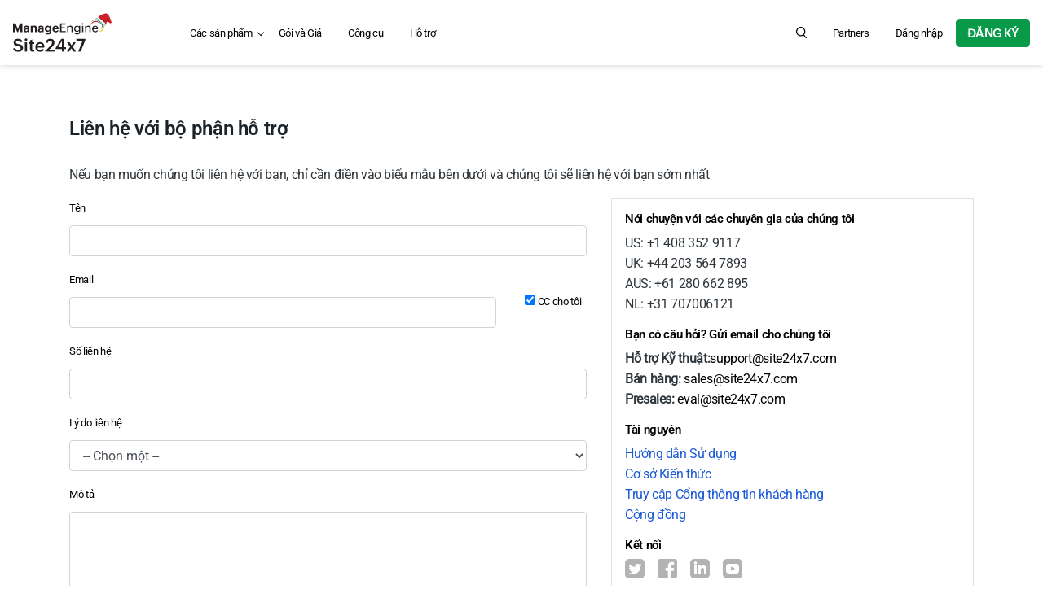

--- FILE ---
content_type: text/html
request_url: https://www.site24x7.com/vi/contact-support.html?src=ml-footer&pg=cs
body_size: 12453
content:
<!DOCTYPE html>
<html lang="vi">
    <head>

        <!-- ZTM STARTS -->
        <script type="text/javascript">(function(w,s){var e=document.createElement("script");e.type="text/javascript";e.async=true;e.src="https://zohotagmanager.cdn.pagesense.io/ztmjs/0a792777671e4c4fbd61acf546ea9c77.js";var x=document.getElementsByTagName("script")[0];x.parentNode.insertBefore(e,x);})(window,"script");</script>
        <!-- ZTM ENDS -->

        <!-- Pagesense STARTS -->
        <script src="https://cdn-in.pagesense.io/js/0wk4aq5x/bd574a79138443698cff78980e7c478b.js"></script>
        <!-- Pagesense ENDS -->

        <meta http-equiv="Content-Type" content="text/html; charset=UTF-8"/>
        <meta http-equiv="X-UA-Compatible" content="IE=edge,chrome=1">

        <link rel="canonical" href="https://www.site24x7.com/vi/contact-support.html" />

        <link rel="SHORTCUT ICON" href="//img.site24x7static.com/images/site24x7-fav.ico?p=Feb_03_2026_1">
        <link rel="preload" as="font" href="//css.site24x7static.com/fonts/zoho_puvi_regular.woff2" type="font/woff2" crossorigin="anonymous">
        <link rel="preload" as="font" href="//css.site24x7static.com/fonts/zoho_puvi_bold.woff2" type="font/woff2" crossorigin="anonymous">
        <link rel="preload" as="font" href="//css.site24x7static.com/fonts/zoho_puvi_semibold.woff2" type="font/woff2" crossorigin="anonymous">
        <link rel="stylesheet" href="//css.site24x7static.com/css/font-awesome.css?p=Feb_03_2026_1" type="text/css"/>

        
            <link rel="stylesheet" href="//css.site24x7static.com/css/bootstrap4.min.css?p=Feb_03_2026_1" type="text/css"/>
            <link rel="stylesheet" href="//css.site24x7static.com/css/new-style.min.css?p=Feb_03_2026_1" type="text/css"/>
        

        

        
            <link rel="stylesheet" href="//css.site24x7static.com/css/vi.css?p=Feb_03_2026_1" type="text/css"/>
        
        <meta name="viewport" content="width=device-width, initial-scale=1, maximum-scale=1"/>
        
        <script type="text/javascript">
            var rumMOKey = '68167b0b369af4d2424acc60f0f3fc81';
            (function () {
                if (window.performance && window.performance.timing && window.performance.navigation) {
                    var site24x7_rum_beacon = document.createElement('script');
                    site24x7_rum_beacon.async = true;
                    site24x7_rum_beacon.setAttribute('src', '//static.site24x7rum.eu/beacon/site24x7rum-min.js?appKey=' + rumMOKey);
                    document
                        .getElementsByTagName('head')[0]
                        .appendChild(site24x7_rum_beacon);
                }
            })(window)

            const accountsDomain = "accounts.zoho.com";
            const i18n = {
                "requestDemo": "Request Demo",
                "getQuote": "Get Quote"
            }
        </script>
        
        <script type="text/javascript" src="//js.site24x7static.com/js/jquery.min.js?p=Feb_03_2026_1"></script>
        
	<title>Thông tin liên hệ: Site24x7</title>
	<meta name="description" content="Site24x7, một dịch vụ giám sát trang web miễn phí, hoạt động 24/7, Site24x7 giám sát từ xa trang web của bạn và cung cấp thông báo qua email nếu trang web của bạn gặp sự cố. Các báo cáo hàng tuần về hiệu suất của các trang web được giám sát sẽ có sẵn ngay lập tức."/>
	<link rel="stylesheet" href="//css.site24x7static.com/css/contact-support.css?p=Feb_03_2026_1" type="text/css"/>


        


        <!-- Generated by Eleventy -->
    </head>
    <body>
        
            
                
                    <header class="nav-sticky ">
    <div class="nav-header shadow-sm">
        <div class="nav-header-wrap">
            <nav class="navbar navbar-expand-lg navbar-toggleable-md navbar-light navbar-height">
                <div class="navbar-brand-width">
                    <a class="navbar-brand d-flex align-items-center" href="/vi/"><img class="site24x7-logo"
                                                        src="//img.site24x7static.com/images/site24x7-logo-xmas.svg?p=Feb_03_2026_1"
                                                        alt="Manageengine Site24x7 Logo" width="102" height="21"></a>
                </div>
                <div class="search-hamburger d-flex align-items-center">
                    <a role="button" class="d-flex d-lg-none global-search-icon mr-3" id="mobile-search"
                       aria-controls="search-query" aria-label="search Site24x7.com"></a>
                    <button class="nav-toggler border-0 p-0" id="nav-toggler-btn" type="button" data-toggle="collapse"
                            data-target="#navbarNavAltMarkup"
                            aria-controls="navbarNavAltMarkup" aria-expanded="false" aria-label="Toggle navigation">
                        <div class="nav-toggler-menu">
                            <span></span>
                            <span></span>
                            <span></span></div>
                    </button>
                </div>
                <div class="collapse navbar-collapse justify-content-lg-between mt-2 mt-lg-0" id="navbarNavAltMarkup">
                    <ul class="navbar-nav d-flex  mb-3 mb-lg-0">
                        <li class="nav-item nav-item-sm-border-bottom">
                            <div class="dropdown" id="menuDropdown">
                                <a class="nav-link nav-link-color nav-link-text-size px-lg-3 link-caret link-caret--nav"
                                   href="#" id="navbarDropdown" role="button" data-toggle="dropdown"
                                   aria-haspopup="true" aria-expanded="false">Các sản phẩm</a>
                                <div class="dropdown-menu product-menu-dropdown dropdown-shadow product-menu-offset border-0 m-0 p-0"
                                     aria-labelledby="navbarDropdown">
                                    <div class="p-lg-3">
                                        <div class="row">
                                            <div class="col-12 col-sm-12 col-md-8 mb-3 mb-md-0">
                                                <div class="px-3 pt-3 pb-3 pb-lg-2 h-100 product-dropdown-bg">
                                                    <div class="d-flex align-items-baseline mb-3 mb-lg-2">
                                                        <!--<img class="mr-1" src="//img.site24x7static.com/images/site24x7-logo.svg"
                                                             alt="Site24x7 Logo" width="70">-->
                                                        <span class="product-header">Giám sát tất cả trong một</span>
                                                    </div>
                                                    <div class="row product-wrap" data-parent="All-in-one">
                                                        <div class="col-12 col-sm-6 mb-3 mb-lg-2 product-card">
                                                            <a class="product-module p-0 p-lg-2"
                                                               href="/vi/web-site-performance.html?src=ProdMenu">
                                                                <div>
                                                                    <span class="product-sub-header mb-2">Trang mạng</span>
                                                                    <p class="product-description mb-0">Theo dõi thời gian hoạt động của trang web, API và ứng dụng bằng kiểm tra tổng hợp.</p>
                                                                </div>
                                                            </a>
                                                        </div>

                                                        <div class="col-12 col-sm-6 mb-3 mb-lg-2 product-card">
                                                            <a class="product-module p-0 p-lg-2"
                                                               href="/vi/server-monitoring.html?src=ProdMenu">
                                                                <div>
                                                                    <span class="product-sub-header mb-2">Máy chủ</span>
                                                                    <p class="product-description mb-0">Giám sát khối lượng công việc trên máy chủ, máy ảo và vùng chứa.</p>
                                                                </div>
                                                            </a>
                                                        </div>

                                                        <div class="col-12 col-sm-6 mb-3 mb-lg-2 product-card">
                                                            <a class="product-module p-0 p-lg-2"
                                                               href="/vi/cloud-monitoring.html?src=ProdMenu">
                                                                <div>
                                                                    <span class="product-sub-header mb-2">Đám mây</span>
                                                                    <p class="product-description mb-0">Nhận thông tin chuyên sâu về tài nguyên đám mây AWS, Microsoft Azure và GCP.</p>
                                                                </div>
                                                            </a>
                                                        </div>

                                                        <div class="col-12 col-sm-6 mb-3 mb-lg-2 product-card">
                                                            <a class="product-module p-0 p-lg-2"
                                                               href="/vi/network-monitoring.html?src=ProdMenu">
                                                                <div>
                                                                    <span class="product-sub-header mb-2">Mạng</span>
                                                                    <p class="product-description mb-0">Theo dõi tình trạng của các thiết bị mạng quan trọng để đảm bảo độ tin cậy.</p>
                                                                </div>
                                                            </a>
                                                        </div>

                                                        

                                                        <div class="col-12 col-sm-6 mb-3 mb-lg-2 product-card">
                                                            <a class="product-module p-0 p-lg-2"
                                                               href="/vi/application-performance-monitoring.html?src=ProdMenu">
                                                                <div>
                                                                    <span class="product-sub-header mb-2">Thông tin chi tiết về APM</span>
                                                                    <p class="product-description mb-0">Khắc phục sự cố về hiệu suất trong các ứng dụng sản xuất.</p>
                                                                </div>
                                                            </a>
                                                        </div>

                                                        <div class="col-12 col-sm-6 mb-3 mb-lg-2 product-card">
                                                            <a class="product-module p-0 p-lg-2"
                                                               href="/vi/real-user-monitoring.html?src=ProdMenu">
                                                                <div>
                                                                    <span class="product-sub-header mb-2">Giám sát người dùng thực (RUM)</span>
                                                                    <p class="product-description mb-0">Quản lý trải nghiệm kỹ thuật số của người dùng thực trên trang web, ứng dụng web và SPA.</p>
                                                                </div>
                                                            </a>
                                                        </div>

                                                        <div class="col-12 col-sm-6 mb-3 mb-lg-2 product-card">
                                                            <a class="product-module p-0 p-lg-2"
                                                               href="/vi/log-management.html?src=ProdMenu">
                                                                <div>
                                                                    <span class="product-sub-header mb-2">Quản lý nhật ký</span>
                                                                    <p class="product-description mb-0">Theo dõi và khắc phục sự cố bằng nhật ký từ các nguồn khác nhau.</p>
                                                                </div>
                                                            </a>
                                                        </div>

                                                    </div>
                                                </div>
                                            </div>

                                            <div class="col-12 col-sm-12 col-md-4">
                                                <div class="row">

                                                    <div class="col-12 col-sm-6 col-md-12 mb-3 pl-md-0 product-wrap"
                                                         data-parent="StatusIQ">
                                                        <div class="product-dropdown-bg product-card h-100">
                                                            <a class="product-module p-3" href="/vi/statusiq/?src=ProdMenu">
                                                                <div class="d-flex align-items-baseline mb-2">
                                                                    <!--<img class="mr-1"
                                                                         src="//img.site24x7static.com/images/site24x7-logo.svg"
                                                                         alt="Site24x7 Logo" width="70">-->
                                                                    <span class="product-header">StatusIQ</span>
                                                                </div>
                                                                <p class="product-description mb-0">Các trang trạng thái được lưu trữ để liên lạc sự cố.</p>
                                                            </a>

                                                        </div>
                                                    </div>

                                                    <div class="col-12 col-sm-6 col-md-12 mb-3 pl-md-0 product-wrap"
                                                         data-parent="MSP">
                                                        <div class="product-dropdown-bg product-card h-100">
                                                            <a class="product-module p-3" href="/vi/msp.html?src=ProdMenu">
                                                                <div class="d-flex align-items-baseline mb-2">
                                                                    <!--<img class="mr-1"
                                                                         src="//img.site24x7static.com/images/site24x7-logo.svg"
                                                                         alt="Site24x7 Logo" width="70">-->
                                                                    <span class="product-header">MSP</span>
                                                                </div>
                                                                <p class="product-description mb-0">Remote infrastructure monitoring for MSPs</p>
                                                            </a>

                                                        </div>
                                                    </div>

                                                    <div class="col-12 col-sm-6 col-md-12 mb-3 mb-md-0 pl-md-0 product-wrap" data-parent="MEITOM">
                                                            <div class="product-dropdown-bg product-card h-100">
                                                                <a class="product-module p-3" href="/me-itom-solutions.html?src=ProdMenu">
                                                                <div class="d-flex align-items-center mb-2">
                                                                    <!--<img class="mr-1" src="//img.site24x7static.com/images/manageengine-logo.svg" alt="Site24x7 Logo" width="120">-->
                                                                    <span class="product-header" style="line-height: 22px;">ITOM</span>
                                                                </div>
                                                                <p class="product-description mb-0">Manage and optimize network and server performance via on-premise ITOM solutions.</p>
                                                                </a>
                                                            </div>
                                                        </div>

                                                </div>
                                            </div>
                                        </div>

                                    </div>
                                </div>
                            </div>

                        </li>

                        <li class="nav-item nav-item-sm-border-bottom">
                            <a class="nav-link nav-link-color nav-link-text-size px-lg-3" href="/vi/site24x7-pricing.html">Gói và Giá</a>
                        </li>

                         

                        

                        

                        
                            <li class="nav-item nav-item-sm-border-bottom">
                                <a class="nav-link nav-link-color nav-link-text-size px-lg-3" href="/vi/tools/">Công cụ</a>
                            </li>
                        

                        <li class="nav-item nav-item-sm-border-bottom">
                            <a class="nav-link nav-link-color nav-link-text-size px-lg-3" href="/vi/contact-support.html">Hỗ trợ</a>
                        </li>

                    </ul>

                    <div class="navbar-nav flex-row justify-content-between align-items-center">
                        <form class="d-none d-lg-block" action="/search.html" method="GET" id="search-form">
                            <div class="search-wrap">
                                <input tabindex="-1" class="search-field" form="search-form" name="q" type="search"
                                       placeholder="Search for product information, help articles, and more..."
                                       autofocus id="search-input" aria-label="search text field">
                                <button type="button" class="global-search-icon search-btn" aria-controls="search-input"
                                        aria-label="search"></button>
                                <button type="button" class="search-close close-btn" aria-controls="search-input"
                                        aria-label="close"></button>
                            </div>
                        </form>

                        
                            <div class="nav-item">
                                <a class="nav-link nav-link-color nav-link-text-size px-lg-3"
                                   href="https://www.manageengine.com/me_partners.html#Vietnam" title="Partners">
                                    Partners
                                </a>
                            </div>
                        

                        
                            <div class="nav-item nav-item-btn-width">
                                <a class="nav-link nav-link-color nav-login-btn nav-login-btn-ml nav-link-text-size px-lg-3"
                                   href="/vi/login.html" title="Đăng nhập">
                                    Đăng nhập
                                </a>
                            </div>
                        

                        

                        <div class="nav-item nav-item-btn-width">
                            <a class="nav-signup-btn  signup-btn--green" href="/signup.html?pack=502&amp;l=vi">Đăng ký</a>
                        </div>
                    </div>

                </div>
                <div class="s247-search-container d-lg-none">
                    <div class="s247-search-wrap">
                        <div class="s247-search-box">
                            <form action="/search.html" class="s247-search-form">
                                <input class="s247-search-field" type="search"
                                       placeholder="Search website, help, and community..." name="q" id="search-query"
                                       aria-label="search input field">
                                <button type="submit" class="s247-search-submit" id="search-button"
                                        aria-label="search"></button>
                            </form>
                        </div>
                    </div>
                </div>
            </nav>
        </div>
    </div>
</header>
                
            
        
       
         <!-- webinar banner -->
            
        <div class="overlay"></div>
        <div id="temp-body">
            
            
	<section id="content">
		<div class="content-wrap">
			<h3>Liên hệ với bộ phận hỗ trợ</h3>
			<p>Nếu bạn muốn chúng tôi liên hệ với bạn, chỉ cần điền vào biểu mẫu bên dưới và chúng tôi sẽ liên hệ với bạn sớm nhất </p>
			<div class="row">
				<div class="col-12 col-sm-12 col-lg-7 mb-4">
					<!-- Contact Form
                  ============================================= -->

					<form class="mb-3" name="UserForm" method="post"
						  action="/login/supportAction.do?execute=submitFeedBackfromWebsite" id="feedbackform"
						  onsubmit="return false;">
					<input type="hidden" name="nexturl" value="/site/website/thankyou.html">
					<input type="hidden" name="template" value="empty">
					<div class="form-group">
						<label for="name">Tên</label>
						<input type="text" name="Nametxt" id="name" class="form-control" required>
					</div>

					<div class="row align-items-center">
						<div class="form-group col-10">
							<label for="email">Email</label>
							<input type="email" name="from_email" id="email" class="form-control" required>
						</div>
						<div class="form-check col-2">
							<input type="checkbox" id="cc" name="ccme" checked>
							<label for="cc">CC cho tôi</label>
						</div>
					</div>

					<div class="form-group">
						<label for="phone">Số liên hệ</label>
						<input type="tel" name="connumber" id="phone" class="form-control">
					</div>

					<div class="form-group">
						<label for="category-select">Lý do liên hệ</label>
						<select class="form-control" id="category-select" name="questtxt" required>
							<option value="">-- Chọn một --</option>
							<option value="Feature Request">Yêu cầu tính năng</option>
							<option value="Pricing">Có một số câu hỏi về giá cả</option>
							<option value="Need technical support">Tôi cần hỗ trợ kỹ thuật</option>
							<option value="Call me">Tôi muốn sắp xếp một cuộc gọi lại</option>
							<option value="NDA">Về NDA</option>
							<option value="Request Demo">Request Demo</option>
							<option value="Reseller">Muốn trở thành Người bán lại</option>
							<option value="Others">Khác</option>
						</select>
					</div>

					<div class="form-group">
						<label for="description">Mô tả</label>
						<textarea class="form-control" id="description" rows="5" cols="30" name="support"></textarea>
					</div>


					<div id="captchaFieldDiv" class="form-group row">
						<div class="col-12 col-sm-7">
							<label for="test">Nhập các ký tự bạn thấy trong hình</label>
							<input type="text" id="test" name="captcha" value="" class="form-control" required>
						</div>
						<div class="col-12 col-sm-5 d-flex align-items-center justify-content-center">
							<img src="" id="captcha" width="150" height="50" class="ml-2">
							<span onClick="javascript:reloadCaptcha()"><img src="//img.site24x7static.com/images/reload.png" height="20" width="23"></span>
						</div>
					</div>
					<input type="hidden" id="captcha-digest" name="digest">
					<div id="captchadiv"></div>
					<div class="mb-3" id="captchamsg"></div>


					<!--  <button  name="Submit" type="button" value="Submit"  onClick="javascript:fnSubmitFeedBack(this.form)" class="button button-3d nomargin">Submit</button>-->
					<input name="Submit" type="submit" value="Gửi" class="signup-btn signup-btn--green"
						   onClick="getAjaxResp(this.form)">


					</form>
					<div id="feedbackmsg"></div>

				</div>

				<!-- Contact Form End -->

				<div class="col-12 col-sm-12 col-lg-5">
					<div class="p-3 border">
						<div class="mb-3">
							<h6 class="mb-2">Nói chuyện với các chuyên gia của chúng tôi</h6>
							<ul class="contact-list">
								<li>US: +1 408 352 9117</li>
								<li>UK: +44 203 564 7893</li>
								<li>AUS: +61 280 662 895</li>
								<li>NL: +31 707006121</li>
							</ul>
						</div>

						<div class="mb-3">
							<h6 class="mb-2">Bạn có câu hỏi? Gửi email cho chúng tôi</h6>
							<ul class="contact-list">
								<li><span class="font-weight-bold">Hỗ trợ Kỹ thuật:</span><a
											href="mailto:support@site24x7.com">support@site24x7.com</a></li>
								<li><span class="font-weight-bold">Bán hàng:</span> <a href="mailto:sales@site24x7.com">sales@site24x7.com</a>
								</li>
								<li><span class="font-weight-bold">Presales: </span><a href="mailto:eval@site24x7.com">eval@site24x7.com</a>
								</li>
							</ul>
						</div>

						<div class="mb-3">
							<h6>Tài nguyên</h6>
							<ul>
								<li><a href="/help" class="content-wrap__anchor">Hướng dẫn Sử dụng</a></li>
								<li><a href="//support.site24x7.com/portal/kb" class="content-wrap__anchor">Cơ sở Kiến thức</a></li>
								<li><a href="//support.site24x7.com/portal/signin#myarea" class="content-wrap__anchor">Truy cập Cổng thông tin khách hàng</a></li>
								<li><a href="/community" class="content-wrap__anchor">Cộng đồng</a></li>
							</ul>
						</div>


						<div>
							<h6>Kết nối</h6>
							<ul class="social-connect-nav d-flex flex-wrap">
								<li>
									<a class="social-anchor" href="https://twitter.com/Site24x7" target="_blank"
									   rel="noopenner">
										<svg class="social-logo-twitter social-logo-width"
											 xmlns="http://www.w3.org/2000/svg" viewBox="0 0 24 24" fill="#b3b3b3">
											<g id="Layer_2" data-name="Layer 2">
												<g id="Layer_1-2" data-name="Layer 1">
													<path d="M19,0H5A5,5,0,0,0,0,5V19a5,5,0,0,0,5,5H19a5,5,0,0,0,5-5V5A5,5,0,0,0,19,0Zm-.14,9.24A9.34,9.34,0,0,1,4.5,17.53a6.63,6.63,0,0,0,4.86-1.36,3.3,3.3,0,0,1-3.07-2.28,3.24,3.24,0,0,0,1.49-.06,3.29,3.29,0,0,1-2.64-3.26A3.13,3.13,0,0,0,6.63,11a3.28,3.28,0,0,1-1-4.38A9.32,9.32,0,0,0,12.38,10,3.28,3.28,0,0,1,18,7a6.62,6.62,0,0,0,2.09-.8,3.32,3.32,0,0,1-1.45,1.82,6.61,6.61,0,0,0,1.89-.52A6.79,6.79,0,0,1,18.86,9.24Z"/>
												</g>
											</g>
										</svg>
									</a>
								</li>
								<li>
									<a class="social-anchor" href="https://www.facebook.com/Site24x7" target="_blank"
									   rel="noopenner">
										<svg class="social-logo-width social-logo-fb" xmlns="http://www.w3.org/2000/svg"
											 viewBox="0 0 24 24" fill="#b3b3b3">
											<g id="Layer_2" data-name="Layer 2">
												<g id="Layer_1-2" data-name="Layer 1">
													<path d="M20.32,0H3.68A3.68,3.68,0,0,0,0,3.68V20.33A3.68,3.68,0,0,0,3.67,24h9.15V14.71H9.69V11.08h3.13V8.41c0-3.1,1.89-4.79,4.66-4.79a23.5,23.5,0,0,1,2.79.15V7H18.36c-1.51,0-1.8.71-1.8,1.76v2.32h3.59l-.47,3.62H16.56V24h3.77A3.67,3.67,0,0,0,24,20.33V3.68A3.68,3.68,0,0,0,20.32,0Z"/>
												</g>
											</g>
										</svg>
									</a>

								</li>

								<li>
									<a class="social-anchor" href="https://www.linkedin.com/company/site24x7"
									   target="_blank" rel="noopenner">
										<svg class="social-logo-width social-logo-linkedin"
											 xmlns="http://www.w3.org/2000/svg" width="24" height="24" viewBox="0 0 24 24"
											 fill="#b3b3b3">
											<path d="M19 0h-14c-2.761 0-5 2.239-5 5v14c0 2.761 2.239 5 5 5h14c2.762 0 5-2.239 5-5v-14c0-2.761-2.238-5-5-5zm-11 19h-3v-11h3v11zm-1.5-12.268c-.966 0-1.75-.79-1.75-1.764s.784-1.764 1.75-1.764 1.75.79 1.75 1.764-.783 1.764-1.75 1.764zm13.5 12.268h-3v-5.604c0-3.368-4-3.113-4 0v5.604h-3v-11h3v1.765c1.396-2.586 7-2.777 7 2.476v6.759z"/>
										</svg>
									</a>

								</li>

								<li>
									<a class="social-anchor" href="https://www.youtube.com/site24x7" target="_blank"
									   rel="noopenner">
										<svg class="social-logo-width social-logo-youtube"
											 xmlns="http://www.w3.org/2000/svg" width="24" height="24" viewBox="0 0 24 24"
											 fill="#b3b3b3">
											<path d="M10 9.333l5.333 2.662-5.333 2.672v-5.334zm14-4.333v14c0 2.761-2.238 5-5 5h-14c-2.761 0-5-2.239-5-5v-14c0-2.761 2.239-5 5-5h14c2.762 0 5 2.239 5 5zm-4 7c-.02-4.123-.323-5.7-2.923-5.877-2.403-.164-7.754-.163-10.153 0-2.598.177-2.904 1.747-2.924 5.877.02 4.123.323 5.7 2.923 5.877 2.399.163 7.75.164 10.153 0 2.598-.177 2.904-1.747 2.924-5.877z"/>
										</svg>
									</a>

								</li>


							</ul>
						</div>


					</div>
				</div>
			</div>
		</div>


		<div class="content-wrap">
			<div class="row">
				<div class="col-12 col-sm-6 col-lg-3">
					<h4>Yêu cầu bán hàng</h4>
					<p><a class="content-wrap__anchor" href="mailto:sales@site24x7.com">sales@site24x7.com</a></p>
				</div>
				<div class="col-12 col-sm-6 col-lg-3">
					<h4>Yêu cầu bán trước</h4>
					<p><a class="content-wrap__anchor" href="mailto:eval@site24x7.com">eval@site24x7.com</a></p>
				</div>
				<div class="col-12 col-sm-6 col-lg-3">
					<h4>Cổng tự phục vụ</h4>
					<p><a class="content-wrap__anchor" href="//support.site24x7.com/portal/signin#myarea">Truy cập cổng thông tin khách hàng</a></p>
				</div>

				<div class="col-12 col-sm-6 col-lg-3">
					<h4>Hợp tác với chúng tôi</h4>
					<p>Learn how you can <a class="content-wrap__anchor" href="http://www.manageengine.com/me_partners.html"
											target="_blank"> become a partner.</a></p>
				</div>
			</div>
		</div>


		<div class="content-wrap">
			<div class="mb-3">
				<img src="//img.site24x7static.com/images/usa-flag.svg" width="30">
				<h4>USA</h4>
				<div class="row">
					<div class="col-12 col-sm-6">
						<h5>California</h5>
						<address>
							4141 Hacienda Drive,<br>
							Pleasanton, CA 94588, USA
						</address>
					</div>
					<div class="col-12 col-sm-6">
						<h5>Texas</h5>
						6800 Burleson Rd,<br>
						Building 310, Suite 200,<br>
						Austin, TX 78744, USA
					</div>

				</div>
			</div>

			<div class="mb-3">
				<img src="//img.site24x7static.com/images/india-flag.svg" width="30">
				<h4>India</h4>
				<div class="row">
					<div class="col-12 col-sm-6 col-lg-4">
						<h5>Chennai</h5>
						<address>
							Estancia IT Park,<br>
							Plot No. 140 &amp; 151, GST Road,<br>
							Vallancherry Village,<br>
							Chengalpattu Taluk,<br>
							Kanchipuram District 603 202, INDIA<br>
							Phone : <a href="tel:+9104446447068">044 - 46447068</a>
						</address>
					</div>

					<div class="col-12 col-sm-6 col-lg-4">
						<h5>Tenkasi</h5>
						<address>
							Silaraipuravu Village,<br>
							Mathalamparai,<br>
							Tenkasi,<br>
							Tirunelveli District 627 814, INDIA
						</address>
					</div>

					<div class="col-12 col-sm-6 col-lg-4">
						<h5>Renigunta</h5>
						<address>
							16-237, Srikalahasti Road,<br>
							Renigunta Pillapalem,<br>
							Renigunta,<br>
							Andhra Pradesh 517520, INDIA
						</address>
					</div>


				</div>
			</div>

			<div class="mb-3">
				<div class="row">
					<div class="col-12 col-sm-6 col-lg-4">
						<img src="//img.site24x7static.com/images/china-flag.svg" width="30">
						<h4>China</h4>
						<h5>Beijing</h5>
						<address>
							3F, KPHZ International Technology Transfer Center,<br>
							No.28, Houtun Road,<br>
							HaiDian District,<br>
							Beijing, China 100192<br>
							Phone: <a href="tel:+861082637816">+8610 82637816</a><br>
							Email: <a href="mailto:cn-sales@zohocorp.com">cn-sales@zohocorp.com</a><br>
							Website: <a href="http://www.zoho.com.cn/">zoho.com.cn</a>
						</address>
					</div>

					<div class="col-12 col-sm-6 col-lg-4">
						<img src="//img.site24x7static.com/images/singapore-flag.svg" width="30">
						<h4>Singapore</h4>
						<h5>Singapore</h5>
						<address>
							105 Cecil Street,<br>
							#10-04, The Octagon,<br>
							Singapore - 069534<br>
							Phone : <a href="tel:+6567231040">+65 67231040 (Sales)</a><br><a href="tel:+6563344486">+65-63344486
								(Admin)</a><br>
							Fax : +65 62819188
						</address>
					</div>

					<div class="col-12 col-sm-6 col-lg-4">
						<img src="//img.site24x7static.com/images/mexico-flag.svg" width="30">
						<h4>Mexico</h4>
						<h5>Querétaro</h5>
						<address>
							GPD Business Center, <br>
							Av. Antea No. 1088 piso 3.<br>
							Suites 324 y 325<br>
							C.P. 76100, Juriquilla,<br>
							Santiago de Querétaro,<br>
							Mexico
						</address>
					</div>

					<div class="col-12 col-sm-6 col-lg-4">
						<img src="//img.site24x7static.com/images/australia-flag.svg" width="30">
						<h4>Australia</h4>
						<h5>New South Wales</h5>
						<address>
							10/130 Jonson Street, <br>
							Byron Bay, NSW 2481,<br>
							Australia
						</address>
					</div>

					<div class="col-12 col-sm-6 col-lg-4">
						<img src="//img.site24x7static.com/images/japan-flag.svg" width="30">
						<h4>Japan</h4>
						<h5>Yokohama</h5>
						<address>
							Minato-Mirai-Center building 13F,<br>
							3-6-1, Nishi-ku,<br>
							Yokohama 221-0012, Japan<br>
							Email: <a href="mailto:sales@zoho.jp">sales@zoho.jp</a><br>
							Website : <a href="http://www.site24x7.jp/">site24x7.jp</a></address>
					</div>

					<div class="col-12 col-sm-6 col-lg-4">
						<img src="//img.site24x7static.com/images/netherlands-flag.svg" width="30">
						<h4>Netherlands</h4>
						<h5>Utrecht</h5>
						<address>
							Churchilllaan 11 (17th Floor),<br>
							3527 GV Utrecht,<br>
							The Netherlands<br>
							Phone: <a href="tel:+31850666700">+31 85 066 6700</a>
						</address>
					</div>

					<div class="col-12 col-sm-6 col-lg-4">
						<img src="//img.site24x7static.com/images/uae-flag.svg" width="30">
						<h4>UAE</h4>
						<h5>Dubai</h5>
						<address>
							Office 116, Building 10,<br>
							Dubai Internet City, Dubai<br>
							Telephone : <a href="tel:+97145136046">+971 4 513 6046</a>
						</address>
					</div>
				</div>
			</div>
		</div>


	</section>

            
        </div>

        

        
        <div id="footer">
            <!--Footer Starts-->
            
                <footer id="footer">
                    
                        

<div class="footer-wrap ">
    <!-- Footer Widgets
                                                ============================================= -->
    <div class="d-flex flex-column align-items-center text-center mb-4">
        <h2>All-in-one monitoring solution</h2>
        <ul data-ft="all_box" class="footer-all-in-one-ul d-flex flex-row flex-wrap justify-content-center align-items-center">
            <li class="footer-all-in-one-li">
                <a href="/vi/web-site-performance.html?src=ml-footer">Trang mạng</a>
            </li>
            <li class="footer-all-in-one-li">
                <a href="/vi/synthetic-monitoring.html?src=ml-footer">Sợi tổng hợp</a>
            </li>
            <li class="footer-all-in-one-li">
                <a href="/vi/server-monitoring.html?src=ml-footer">Người phục vụ</a>
            </li>
            <li class="footer-all-in-one-li">
                <a href="/vi/cloud-monitoring.html?src=ml-footer">Đám mây công cộng và riêng tư</a>
            </li>
            <li class="footer-all-in-one-li">
                <a href="/vi/network-monitoring.html?src=ml-footer">Mạng</a>
            </li>
            <li class="footer-all-in-one-li">
                <a href="/vi/application-performance-monitoring.html?src=ml-footer">Hiệu suất ứng dụng</a>
            </li>
            <li class="footer-all-in-one-li">
                <a href="/vi/real-user-monitoring.html?src=ml-footer">Giám sát người dùng thực</a>
            </li>
            <li class="footer-all-in-one-li">
                <a href="/vi/msp.html?src=ml-footer">MSP</a>
            </li>
        </ul>
    </div>


    <div class="d-flex flex-column flex-md-row">
        <div class="col-12 col-md-4">
            <div class="footer-toggle">
                <h5 class="mb-2">Chức năng</h5>
            </div>
            <ul data-ft="link_column_1" class="footer-links mb-3">
                <li>
                    <a href="/vi/web-site-performance.html?src=ml-footer">Giám sát trang web</a>
                </li>
                <li>
                    <a href="/vi/real-user-monitoring.html?src=ml-footer">Giám sát người dùng thực (RUM)</a>
                </li>
                <li>
                    <a href="/vi/synthetic-monitoring.html?src=ml-footer">Giám sát tổng hợp</a>
                </li>

                <li>
                    <a href="/vi/server-monitoring.html?src=ml-footer">Giám sát máy chủ</a>
                </li>
                <li>
                    <a href="/vi/application-performance-monitoring.html?src=ml-footer">Giám sát hiệu suất ứng dụng</a>
                </li>
                <li>
                    <a href="/vi/network-monitoring.html?src=ml-footer">Giám sát mạng</a>
                </li>

                <li>
                    <a href="/vi/cloud-monitoring.html?src=ml-footer">Giám sát đám mây</a>
                </li>
                <li>
                    <a href="/vi/log-management.html?src=ml-footer">Quản lý nhật ký</a>
                </li>
                <li>
                    <a href="/vi/msp.html?src=ml-footer">MSP</a>
                </li>
                <li>
                    <a href="/vi/site24x7-pricing.html">Gói và Giá</a>
                </li>

            </ul>
        </div>

        <div class="col-12 col-md-4">
            <div class="footer-toggle">
                <h5 class="mb-2">
                    <a href="/vi/tools/">Công cụ miễn phí</a>
                </h5>
            </div>
            <ul data-ft="link_column_4" class="footer-links mb-3">
                <li>
                    <a href="/check-website-availability.html">Check Website Availability</a>
                </li>
                <li>
                    <a href="/find-ip-address-of-web-site.html">Tìm địa chỉ IP</a>
                </li>
                <li>
                    <a href="/tools/ssl-certificate.html">Giám sát Chứng chỉ SSL</a>
                </li>
                <li>
                    <a href="/tools/website-comparison.html">Compare Websites</a>
                </li>
                <li>
                    <a href="/web-page-analyzer.html">Phân tích các đối tượng trang web đầy đủ</a>
                </li>
                <li>
                    <a href="/ping-test.html">Ping trang web hoặc máy chủ trang web của bạn</a>
                </li>

                <li>
                    <a href="/tools/ipv4-subnetcalculator.html">Máy tính mạng con IPv4</a>
                </li>
                <li>
                    <a href="/tools/ipv6-subnetcalculator.html">Máy tính mạng con IPv6</a>
                </li>
                <li>
                    <a href="/tools/color-code-picker.html">Bộ chọn mã màu</a>
                </li>
                <li>
                    <a href="/tools/aws-designer.html">Nhà thiết kế AWS</a>
                </li>

            </ul>
        </div>

        <div class="col-12 col-md-4">
            <h5 class="mb-2"><a href="/vi/site24x7-pricing.html?src=ml-footer">Gói và Giá</a></h5>
            <h5 class="mb-2"><a href="/vi/msp.html?src=ml-footer">MSP</a></h5>
            <h5 class="mb-2"> <a href="/vi/contact-support.html?src=ml-footer">Hỗ trợ</a></h5>
            <h5 class="mb-2"><a href="/vi/request-demo.html?src=ml-footer">demo-product</a></h5>
            <h5 class="mb-2"><a href="/vi/statusiq/?src=ml-footer">StatusIQ</a></h5>
            
            <br>
            <div>
                <h5 class="mb-2">Tương tác với chúng tôi trên</h5>
                <div class="social-icons-new d-flex justify-content-between">
                   <a class="footer-social-icon" aria-label="Follow us on Twitter" href="https://twitter.com/Site24x7" rel="noopener" rel="noreferrer" target="_blank" style="background-image: url(///img.site24x7static.com/images/twitter-logo.svg?p=Feb_03_2026_1);"></a>
                   <a class="footer-social-icon" aria-label="Connect with us on Facebook" href="https://facebook.com/Site24x7" rel="noopener" rel="noreferrer" target="_blank" style="background-image: url(///img.site24x7static.com/images/facebook-logo.svg?p=Feb_03_2026_1);"></a>
                   <a class="footer-social-icon" aria-label="Enagage with us on LinkedIn" href="https://www.linkedin.com/company/site24x7" rel="noopener" rel="noreferrer" target="_blank"  style="background-image: url(///img.site24x7static.com/images/linkedin-logo.svg?p=Feb_03_2026_1);"></a>
                   <a class="footer-social-icon" aria-label="Read our blog" href="https://www.site24x7.com/blog" rel="noopener" rel="noreferrer" target="_blank" style="background-image: url(///img.site24x7static.com/images/rss-feed-logo.svg?p=Feb_03_2026_1);"></a>
                   <a class="footer-social-icon" aria-label="Watch our videos on Youtube" href="https://www.youtube.com/site24x7" rel="noopener" target="_blank" rel="noreferrer" style="background-image: url(///img.site24x7static.com/images/youtube-logo.svg?p=Feb_03_2026_1);"></a>
                   <a class="footer-social-icon" aria-label="View our presentations on SlideShare" href="https://www.slideshare.net/site24x7" rel="noopener" rel="noreferrer" target="_blank" style="background-image: url(///img.site24x7static.com/images/slideshare-logo.svg?p=Feb_03_2026_1);"></a>
                </div>
                <div class="divisionHead mt-3" style="font-size: .84375rem;"><span class="zLogo">ManageEngine</span> là một bộ phận của <span class="zLogo">Zoho Corp.</span></div>
             </div>
        </div>
    </div>
    <!--<div class="d-flex justify-content-center ">
        <h5 class="content-wrap__anchor">
            <a href="/signup.html?pack=502&amp;l=vi">register-now</a>
        </h5>

    </div>-->
</div>

<!-- Copyrights
                                                ============================================= -->
<div id="copyrights" class="py-3">
    <div class="d-flex flex-column align-items-center p-0 p-3">
        <div class="d-flex justify-content-center m-1">
            <ul class="d-flex flex-wrap justify-content-center flex-row align-items-center">
                <li class="ft-sec-nav">
                    <a href="/vi/?src=ml-footer">Trang chủ</a>
                </li>
                <li class="ft-sec-nav">
                    <!--<a rel="noopener" href="/privacypolicy.html">Chính sách bảo mật</a>-->

                    
                        <a rel="noopener" href="/privacypolicy.html?src=ml-footer">Chính sách bảo mật</a>
                    
                </li>
                <li class="ft-sec-nav">
                    <a href="/terms.html?src=ml-footer">Điều khoản sử dụng</a>
                </li>
                <li class="ft-sec-nav">
                    <!--<a href="/security.html?src=ml-footer">Bảo vệ</a>-->
                    
                        <a rel="noopener" href="/security.html?src=ml-footer">Bảo vệ</a>
                    
                </li>
                <li class="ft-sec-nav">
                    <a rel="noopener" href="https://www.zoho.com/gdpr.html?src=ml-footer">Tuân thủ GDPR</a>
                </li>
            </ul>
        </div>

        <div class="d-flex flex-column flex-sm-row justify-content-center m-1">
            <div class="mr-1">
                <label for="select-language">Ngôn ngữ:</label>
                <select id="select-language" onchange="var href=this[this.selectedIndex].value;if(href!=''){window.location.href=href};">
                    <option value="/">English - United States</option>
                    <option value="https://www.site24x7.cn">Chinese (Simplified)</option>
                    <!--<option value="/da/">Dansk</option>-->
                    <option value="/de/">Deutsch</option>
                    <option value="/es/">Español</option>
                    <option value="/fr/">Français</option>
                    <option value="/id/">Bahasa Indonesia</option>
                    <option value="/it/">Italiano</option>
                    <option value="/ko/">Korean</option>
                    <option value="https://www.site24x7.jp">日本語</option>
                    <option value="/nl/">Nederlands</option>
                    <option value="/pl/">Polski</option>
                    <option value="/pt/">Portuguese</option>
                    <option value="/sv/">Svenska</option>
                    <option value="/th/">Thai</option>
                    <option value="/vi/">Vietnamese</option>
                    <option value="/ar/">العربية</option>
                </select>
            </div>

            <div>
                <label for="select-datacenter">Chọn trung tâm dữ liệu:</label>
                <select id="select-datacenter" onchange="var href=this[this.selectedIndex].value;if(href!=''){window.location.href=href};">
                    <option value="https://www.site24x7.com/signup.html?pack=502&amp;l=en">Site24x7.com</option>
                    <option value="https://www.site24x7.eu/signup.html?pack=502&amp;l=en">Site24x7.eu</option>
                    <option value="https://www.site24x7.net.au/signup.html?pack=502&amp;l=en">Site24x7.net.au</option>
                    <option value="https://www.site24x7.in/signup.html?pack=502&amp;l=en">Site24x7.in</option>
                    <option value="https://www.site24x7.cn/signup.html?pack=502&amp;l=zhcn">Site24x7.cn</option>
                </select>
            </div>
        </div>

        <!--<div class="d-flex justify-content-center m-1">
            <span class="text-center"> A service by <a rel="noopener" target="_blank" href="//www.zoho.com/">
                    <span class="zoho-logo"></span> Corp</a> . © 2025. All Rights Reserved.</span>
        </div>-->
         <div class="footer-copyrights-lg">
            <span id="copy-year">© 2026 <a href="https://www.zohocorp.com" target="_blank" title="Zoho Corporation Pvt. Ltd.">Zoho Corporation Pvt. Ltd.</a> Bảo lưu mọi quyền.</span>
        </div>

    </div>
</div>

<!-- #copyrights end -->
                    
                </footer>
            
            <!--Footer Ends-->
        </div>
        


        
        <script src="//js.site24x7static.com/js/s247tm.min.js?p=Feb_03_2026_1"></script>
        
        <script type="text/javascript" src="//js.site24x7static.com/js/popper.min.js?p=Feb_03_2026_1"></script>
        <script type="text/javascript" src="//js.site24x7static.com/js/bootstrap4.min.js?p=Feb_03_2026_1"></script>
        <script type="text/javascript" src="//js.site24x7static.com/js/confetti.js?p=Feb_03_2026_1"></script>
        <script type="text/javascript" src="//js.site24x7static.com/js/site24x7.js?p=Feb_03_2026_1"></script>


        

        

        

        

        

        
	<script type="text/javascript" src="//js.site24x7static.com/js/contact-support.js?p=Feb_03_2026_1"></script>


        <script>

            window.$zoho = window.$zoho || {};
            $zoho.salesiq = $zoho.salesiq || {
                ready: function () {
                }
            }

            // Gallery box view

            let images = document.querySelectorAll('#temp-body img:not(.nopopup)')
            var activeParent, activeImg
            var gboxStatus = false

            if (images.length > 0) {
                images.forEach(img => {
                    img.addEventListener('click', function (e) {
                        if (((img.height > 200) || (img.width > 200)) && !gboxStatus) {

                            activeParent = img.parentElement
                            activeImg = img

                            let viewBox = document.createElement('div')
                            viewBox.classList.add('gbox-view')
                            let gboxClose = document.createElement('button')
                            gboxClose.classList.add('gbox-close')
                            gboxClose.innerHTML = '&#215;'
                            gboxClose.addEventListener('click', function (e) {
                                handleGboxClose()
                            })
                            viewBox.append(gboxClose)
                            viewBox.append(img)
                            viewBox.addEventListener('click', function (e) {
                                if ([...e.target.classList].includes('gbox-view')) {
                                    handleGboxClose()
                                }
                            })
                            document.querySelector('#temp-body').append(viewBox)
                            gboxStatus = true;

                        }
                    })
                })

                document.addEventListener('keydown', function (e) {
                    if ((e.keyCode == 27) && gboxStatus) {
                        handleGboxClose()
                    }
                })

                function handleGboxClose() {
                    activeParent.append(activeImg)
                    document.querySelector('.gbox-view').remove()
                    gboxStatus = false
                }
            }

            function sendSIQEvent(msg) {
                try {
                    $zoho.salesiq.visitor.customaction(`{'eventCategory':'${msg}'}`);
                } catch (exp) {
                }
            }

        </script>

    </body>
</html>

--- FILE ---
content_type: text/css
request_url: https://css.site24x7static.com/css/new-style.min.css?p=Feb_03_2026_1
body_size: 11855
content:
@font-face{font-family:'ZohoPuvi';src:url(https://fonts.zohowebstatic.com/zohopuvi/3.5/zoho_puvi_extralight.eot);src:url(https://fonts.zohowebstatic.com/zohopuvi/3.5/zoho_puvi_extralight.eot?#iefix) format('embedded-opentype'),url(https://fonts.zohowebstatic.com/zohopuvi/3.5/zoho_puvi_extralight.woff2) format('woff2'),url(https://fonts.zohowebstatic.com/zohopuvi/3.5/zoho_puvi_extralight.woff) format('woff'),url(https://fonts.zohowebstatic.com/zohopuvi/3.5/zoho_puvi_extralight.ttf) format('truetype');font-style:normal;font-weight:100;font-display:swap}@font-face{font-family:'ZohoPuvi';src:url(https://fonts.zohowebstatic.com/zohopuvi/3.5/zoho_puvi_light.eot);src:url(https://fonts.zohowebstatic.com/zohopuvi/3.5/zoho_puvi_light.eot?#iefix) format('embedded-opentype'),url(https://fonts.zohowebstatic.com/zohopuvi/3.5/zoho_puvi_light.woff2) format('woff2'),url(https://fonts.zohowebstatic.com/zohopuvi/3.5/zoho_puvi_light.woff) format('woff'),url(https://fonts.zohowebstatic.com/zohopuvi/3.5/zoho_puvi_light.ttf) format('truetype');font-style:normal;font-weight:200;font-display:swap}@font-face{font-family:'ZohoPuvi';src:url(https://fonts.zohowebstatic.com/zohopuvi/3.5/zoho_puvi_regular.eot);src:url(https://fonts.zohowebstatic.com/zohopuvi/3.5/zoho_puvi_regular.eot?#iefix) format('embedded-opentype'),url(https://fonts.zohowebstatic.com/zohopuvi/3.5/zoho_puvi_regular.woff2) format('woff2'),url(https://fonts.zohowebstatic.com/zohopuvi/3.5/zoho_puvi_regular.woff) format('woff'),url(https://fonts.zohowebstatic.com/zohopuvi/3.5/zoho_puvi_regular.ttf) format('truetype');font-style:normal;font-weight:300;font-display:swap}@font-face{font-family:'ZohoPuvi';src:url(https://fonts.zohowebstatic.com/zohopuvi/3.5/zoho_puvi_medium.eot);src:url(https://fonts.zohowebstatic.com/zohopuvi/3.5/zoho_puvi_medium.eot?#iefix) format('embedded-opentype'),url(https://fonts.zohowebstatic.com/zohopuvi/3.5/zoho_puvi_medium.woff2) format('woff2'),url(https://fonts.zohowebstatic.com/zohopuvi/3.5/zoho_puvi_medium.woff) format('woff'),url(https://fonts.zohowebstatic.com/zohopuvi/3.5/zoho_puvi_medium.ttf) format('truetype');font-style:normal;font-weight:400;font-display:swap}@font-face{font-family:'ZohoPuvi';src:url(https://fonts.zohowebstatic.com/zohopuvi/3.5/zoho_puvi_semibold.eot);src:url(https://fonts.zohowebstatic.com/zohopuvi/3.5/zoho_puvi_semibold.eot?#iefix) format('embedded-opentype'),url(https://fonts.zohowebstatic.com/zohopuvi/3.5/zoho_puvi_semibold.woff2) format('woff2'),url(https://fonts.zohowebstatic.com/zohopuvi/3.5/zoho_puvi_semibold.woff) format('woff'),url(https://fonts.zohowebstatic.com/zohopuvi/3.5/zoho_puvi_semibold.ttf) format('truetype');font-style:normal;font-weight:500;font-display:swap}@font-face{font-family:'ZohoPuvi';src:url(https://fonts.zohowebstatic.com/zohopuvi/3.5/zoho_puvi_bold.eot);src:url(https://fonts.zohowebstatic.com/zohopuvi/3.5/zoho_puvi_bold.eot?#iefix) format('embedded-opentype'),url(https://fonts.zohowebstatic.com/zohopuvi/3.5/zoho_puvi_bold.woff2) format('woff2'),url(https://fonts.zohowebstatic.com/zohopuvi/3.5/zoho_puvi_bold.woff) format('woff'),url(https://fonts.zohowebstatic.com/zohopuvi/3.5/zoho_puvi_bold.ttf) format('truetype');font-style:normal;font-weight:600;font-display:swap}@font-face{font-family:'ZohoPuviSemBd';src:url('/fonts/zoho_puvi_semibold.woff2') format('woff2'),url('/fonts/zoho_puvi_semibold.woff') format('woff'),url('/fonts/zoho_puvi_semibold.ttf') format('truetype'),url('/fonts/zoho_puvi_semibold.eot?#iefix') format('embedded-opentype'),url('/fonts/zoho_puvi_semibold.eot') format('truetype');font-display:swap;font-style:normal;font-weight:normal;text-rendering:optimizeLegibility}@font-face{font-family:'ZohoPuviBold';src:url('/fonts/zoho_puvi_bold.woff2') format('woff2'),url('/fonts/zoho_puvi_bold.woff') format('woff'),url('/fonts/zoho_puvi_bold.ttf') format('truetype'),url('/fonts/zoho_puvi_bold.eot?#iefix') format('embedded-opentype'),url('/fonts/zoho_puvi_bold.eot') format('embedded-opentype');font-display:swap;font-style:normal;font-weight:bold;text-rendering:optimizeLegibility}@font-face{font-family:'ZohoPuvi-RegIT';src:url('/fonts/zoho_puvi_regular_italic.woff2') format('woff2'),url('/fonts/zoho_puvi_regular_italic.woff') format('woff'),url('/fonts/zoho_puvi_regular_italic.ttf') format('truetype'),url('/fonts/zoho_puvi_regular_italic.eot?#iefix') format('embedded-opentype'),url('/fonts/zoho_puvi_regular_italic.eot');font-display:swap;font-style:italic;font-weight:normal;text-rendering:optimizeLegibility}@font-face{font-family:'ZohoPuviMed';src:url('/fonts/zoho_puvi_medium.woff2') format('woff2'),url('/fonts/zoho_puvi_medium.woff') format('woff'),url('/fonts/zoho_puvi_medium.ttf') format('truetype'),url('/fonts/zoho_puvi_medium.eot?#iefix') format('embedded-opentype'),url('/fonts/zoho_puvi_medium.eot');font-display:fallback;font-style:normal;font-weight:normal;text-rendering:optimizeLegibility}html{line-height:1;-ms-text-size-adjust:100%;-webkit-text-size-adjust:100%}article,aside,details,figcaption,figure,footer,header,hgroup,menu,nav,section{display:block}body{font-family:'ZohoPuvi',sans-serif;font-size:1rem;font-weight:300;line-height:1.6em;letter-spacing:-0.36px;margin:0;color:#30373c;text-rendering:optimizeLegibility;-moz-osx-font-smoothing:grayscale}.article-wrap .article p{font-weight:300}.article-wrap h1{color:#fff}h2,h3,h4,h5{font-family:'ZohoPuvi',sans-serif !important;margin-bottom:1.875rem;font-weight:500 !important;letter-spacing:-0.36px;color:#1b2329}h1{font-family:'ZohoPuvi',sans-serif !important;margin-bottom:1rem;font-weight:600;letter-spacing:-0.36px}.accordion h2,.accordion h3,.accordion h4,.accordion h5,.accordion h6{margin-bottom:1rem}ul,ol,li{font-size:16px;font-weight:300;line-height:1.6em;color:#30373c}h1>a.content-wrap__anchor,h2>a.content-wrap__anchor,h3>a.content-wrap__anchor,h4>a.content-wrap__anchor,h5>a.content-wrap__anchor{color:#1b2329 !important}h1{font-size:2.375rem}h2{font-size:1.875rem}h3{font-size:1.5rem}h4{font-size:1.375rem}h5{font-size:1.125rem}h6{font-size:.9375rem;margin-bottom:.5rem}p{font-size:16px;font-weight:300;line-height:1.6em;margin:0 0 1rem 0;color:#30373c}strong,b{font-weight:500}.content-wrap{width:100%;padding-left:15px;padding-right:15px;margin-top:4rem;margin-bottom:4rem;margin-right:auto;margin-left:auto}.hero-wrap{width:100%;padding-left:15px;padding-right:15px;padding-top:2rem;padding-bottom:2rem;margin:0 auto}.nav-sticky{position:sticky;position:-webkit-sticky;top:0;left:0;right:0;z-index:999;box-shadow:0 2px 10px rgba(0,0,0,.05);background:#fff;line-height:normal}.nav-sticky{position:-webkit-sticky;position:sticky;top:0}.nav-header{background:#fff;z-index:999}#header-wrap{width:100%;max-width:1280px;margin:0 auto}.nav-header-wrap{width:100%;max-width:1280px;margin:0 auto}@media(min-width:992px){.navbar{height:52px}}@media(min-width:992px){.navbar-height{height:52px}}.s247-logo img{width:100px}@media(min-width:768px){.s247-logo{width:204px;line-height:normal}}@media only screen and (max-width:767px) and (min-width:320px){.navbar-collapse{margin-top:.625rem}}@media only screen and (max-width:991px) and (min-width:320px){.nav-item-style{border-bottom:1px solid #f1f1f1}}@media only screen and (min-width :320px) and (max-width :991px){.nav-item-sm-border-bottom{border-bottom:1px solid #f1f1f1}}.navbar-light .navbar-nav .nav-link{color:#000}.nav-link-color{color:#000 !important}.nav-link-color.active{color:#089949 !important}.nav-link-color.active.link-caret::after{border-top:1px solid #089949;border-right:1px solid #089949}@media(min-width:992px){.navbar-light .navbar-nav .nav-item .nav-link{font-size:.8125rem;color:#000;padding-right:1rem;padding-left:1rem}}@media(min-width:992px){.nav-link-text-size{font-size:.8125rem !important}}@media(min-width:992px){.nav-item a.nav-link:hover{color:#089949}}@media(min-width:992px){.nav-link-color:hover{color:#089949 !important}}.overflow-hidden{overflow:hidden}.overflow-auto{overflow:auto}.max-height{max-height:calc(100vh - 50px)}.link-caret::after{content:'';position:absolute;border-top:1px solid #000;border-right:1px solid #000;width:6px;height:6px;cursor:pointer;transition:transform 200ms}.link-caret--nav::after{-webkit-transform:rotate(134deg);transform:rotate(134deg);right:3px;top:12px}.nav-link-color:hover.link-caret--nav::after{border-top:1px solid #089949;border-right:1px solid #089949}.dropdown.show .link-caret--nav::after{-webkit-transform:rotate(314deg);transform:rotate(314deg);top:17px}.product-header{font-size:1rem;font-family:'ZohoPuvi',sans-serif;font-weight:500;line-height:1}.product-sub-header{font-size:.875rem;font-family:'ZohoPuvi',sans-serif;font-weight:500;line-height:1;display:inline-block}.product-description{font-size:12px;line-height:1.4;color:#333}.product-dropdown-bg{background:#fafafa}.product-module{display:block}.resource-menu-dropdown-item{color:#000;font-size:.8125rem;font-weight:300;line-height:1.4em}@media(max-width:576px){#navbarDropdown:focus,#dropdownMenuLink:focus{outline:0}}@media only screen and (min-width:992px){.product-menu-dropdown{min-width:47rem}.dropdown-shadow{box-shadow:0 0 10px 0 rgba(0,0,0,.3)}.product-menu-dropdown-offset{top:120%}.resource-menu-dropdown-offset{top:120%;left:10px}.resource-menu-dropdown-item:hover{background-color:#eee;border-color:#eee}.product-header{font-size:1rem}.product-module:hover{background-color:#eee;border-radius:2px;transition:all 250ms ease}.product-module:hover .product-description{color:#000}.product-module-active{background-color:#eee}.product-module-active .product-description{color:#000}.dropdown-menu{transition:.3s;-webkit-transition:all .3s ease 0s}#menuDropdown .dropdown-menu:before{content:'';position:absolute;width:14px;height:0;border:7px solid transparent;border-bottom:7px solid #fff;top:-14px;left:80px;-ms-transform:translateX(-50%);transform:translateX(-50%)}#menuDropdown.show .dropdown-toggle:after{transform:rotate(-180deg);transition:transform 200ms}.resource-menu-dropdown>.dropdown-item:first-child:hover::before,.resource-menu-dropdown::before{content:'';position:absolute;width:14px;height:0;border:7px solid transparent;border-bottom:7px solid #fff;top:-14px;left:80px;-ms-transform:translateX(-50%);transform:translateX(-50%)}.resource-menu-dropdown>.dropdown-item:first-child:hover::before{border-bottom-color:#eee}}@media(min-width:1200px){.product-menu-dropdown{min-width:56rem}.navbar-brand-width{width:201px}}.nav-toggler-menu{width:20px;height:12px;position:relative}.nav-toggler-menu span{display:block;position:absolute;height:2px;width:100%;border-radius:9px;opacity:1;left:0;-webkit-transform:rotate(0);-moz-transform:rotate(0);-o-transform:rotate(0);transform:rotate(0);-webkit-transition:.25s ease-in-out;-moz-transition:.25s ease-in-out;-o-transition:.25s ease-in-out;transition:.25s ease-in-out;background:#000}.nav-toggler-menu span:nth-child(1){top:0;-webkit-transform-origin:left center;-moz-transform-origin:left center;-o-transform-origin:left center;transform-origin:left center}.nav-toggler-menu span:nth-child(2){top:5px;-webkit-transform-origin:left center;-moz-transform-origin:left center;-o-transform-origin:left center;transform-origin:left center}.nav-toggler-menu span:nth-child(3){top:10px;-webkit-transform-origin:left center;-moz-transform-origin:left center;-o-transform-origin:left center;transform-origin:left center}.nav-toggler-menu.open span:nth-child(1){-webkit-transform:rotate(45deg);-moz-transform:rotate(45deg);-o-transform:rotate(45deg);transform:rotate(45deg);top:-2px;left:4px}.nav-toggler-menu.open span:nth-child(2){width:0;opacity:0}.nav-toggler-menu.open span:nth-child(3){-webkit-transform:rotate(-45deg);-moz-transform:rotate(-45deg);-o-transform:rotate(-45deg);transform:rotate(-45deg);top:12px;left:4px}.nav-toggler{background:transparent}.nav-toggler:focus{outline:0;outline:-webkit-focus-ring-color auto 0}@media(min-width:992px){.navbar-expand-lg .nav-toggler{display:none}}.content-wrap__anchor{color:#1958d7}.content-wrap__anchor:hover{color:#1958d7;text-decoration:underline}.content-wrap__anchor-dark{color:#007bff}.content-wrap__anchor-dark:hover{color:#228dff;text-decoration:underline}.metric-card{border:1px solid #eee;box-shadow:0 2px 4px 0 rgba(129,129,129,0.2);padding:10px}.metric-card:hover{box-shadow:4px 6px 8px 2px rgba(129,129,129,0.15);transition:.3s}.feature-icon-small{width:30px;height:30px;background-size:contain;background-repeat:no-repeat}.feature-icon-medium{width:35px;height:35px;background-size:contain;background-repeat:no-repeat}.feature-icon-large{width:50px;height:50px;background-size:contain;background-repeat:no-repeat}.feature-icon{background-size:contain;background-repeat:no-repeat;display:inline-block;width:35px;height:28px}.feature-grid{display:-ms-grid;display:grid;-ms-grid-rows:auto;grid-template-rows:auto;-ms-grid-columns:auto;grid-template-columns:auto;grid-template-areas:none;grid-auto-flow:initial;grid-auto-rows:initial;grid-auto-columns:initial;grid-gap:60px 30px}.icon-grid{display:-ms-grid;display:grid;-ms-grid-columns:1fr 1fr;grid-template-columns:repeat(2,1fr)}.footer-toggle::after{content:'';position:absolute;border-top:1px solid #000;border-right:1px solid #000;transform:rotate(135deg);height:6px;width:6px;right:0;top:5px}.footer-toggle>h5,.footer-header{border-bottom:1px solid #ccc}.footer-links{display:none}@media only screen and (min-width:768px){.feature-grid{-ms-grid-columns:1fr 1fr;grid-template-columns:1fr 1fr}.icon-grid{-ms-grid-columns:1fr 10px 1fr 10px 1fr 10px 1fr 10px 1fr;grid-template-columns:repeat(5,1fr);grid-gap:10px}.footer-toggle::after{content:none}.footer-toggle>h5,.footer-header{border-bottom:0}.footer-links{display:block}.divider{height:1px;width:100%;border-top:1px solid #9e9e9e}}@media only screen and (min-width:880px){.feature-grid{grid-gap:60px}}.update-banner{background:#000}.update-banner__notification:hover{text-decoration:underline}.update-banner__notification::after{content:'';background-image:url(/images/keyboard-arrow-right-white.svg);width:24px;height:24px;background-size:contain;position:absolute}.badge-green{color:#fff;background-color:#1b5e20;font-size:85%}.sub-header{font-size:.75rem;text-transform:uppercase;letter-spacing:.1rem;color:rgba(0,0,0,0.8)}.carousel-indicators .active{background-color:#089949}.carousel-indicators{bottom:-20px}.carousel-indicators li{height:12px;border:1px solid #ccc;width:12px;border-radius:10px}.footer-all-in-one-li{position:relative;list-style:none;padding:0 .3125rem 0 .3125rem;font-size:14px}.footer-all-in-one-li:after{content:'';position:absolute;height:12px;width:1px;background:#000;right:0;top:6px}.footer-all-in-one-li a{font-size:.938rem !important}.footer-all-in-one-li:last-child:after{content:none}.learnmore-anchor{display:inline-block;position:relative;text-decoration:none;color:#000;cursor:pointer;line-height:1rem;font-size:.9375rem}.learnmore-anchor:hover{text-decoration:underline #089949;color:#089949}.learnmore-anchor:after{content:'';position:absolute;border-top:1px solid #000;border-right:1px solid #000;-webkit-transform:rotate(45deg);transform:rotate(45deg);right:-10px;top:5px;width:6px;height:6px;cursor:pointer}.learnmore-anchor:hover:after{border-top:1px solid #089949;border-right:1px solid #089949;transform:rotate(45deg) translate(2px,-2px);transition:transform 250ms}.fa{font-size:1.75rem;color:#089949}.social-icons-new{width:200px}.footer-links li{font-size:.84375rem;margin-bottom:.1rem}.product-menu-col-one-fourth{flex:0 0 33.333333%;max-width:33.333333%}.price-annual-text{color:#999;text-decoration:line-through}.free-plan-text{display:block;font-size:.8125rem}.testimonial-index-carousel{width:100%;margin:0 auto}@media(min-width:1200px){.testimonial-index-carousel{width:80%;margin:0 auto}}.testimonial-index-carousel .carousel-inner{border-radius:5px;background-color:#fff;box-shadow:0 0 5px 0 rgba(0,0,0,.1)}.carousel-control-prev-icon{background-image:url(/images/rum-left-arrow.svg)}.carousel-control-next-icon{background-image:url(/images/rum-right-arrow.svg)}.carousel-control-prev{left:-15%}.carousel-control-next{right:-15%}.testimonial-card__quote{font-family:ZohoPuvi-RegIT,sans-seri;font-style:italic;padding:1rem;font-size:.9375rem}.testimonial-card-bio span{display:block;font-size:11px;color:#333}.testimonial-card-bio p{color:#000}.testimonial-card-bio{position:relative}.testimonial-card-bio:before{content:'';border-top:2px solid #a5d061;width:100px;position:absolute;margin:0 auto;top:-15px}@media(min-width:576px){.content-wrap{max-width:540px}.hero-wrap{max-width:540px}}@media(min-width:768px){.content-wrap{max-width:720px}.hero-wrap{max-width:720px}}@media only screen and (min-width:1200px){.hero-banner{position:absolute;left:68px}}@media only screen and (min-width:1400px){.hero-banner{transform:scale(1.2)}}@media(min-width:992px){.content-wrap{max-width:960px}.hero-wrap{max-width:960px}.tab-active{box-shadow:0 0 15px 2px #e6e6e6}}@media(min-width:1200px){.content-wrap{max-width:1140px}.col-xl-one-fifth{flex:0 0 20%;max-width:20%}.hero-wrap{max-width:1140px;padding-top:4rem;padding-bottom:4rem}}ol,ul{list-style:none;padding:0;margin:0}t{border-collapse:collapse;border-spacing:0}embed,img,object,video{max-width:100%;height:auto}video{width:100%}a{color:#000;text-decoration:none}a:hover{color:#000;cursor:pointer;text-decoration:none}*,:after,:before{-webkit-box-sizing:border-box;box-sizing:border-box}@media(min-width:992px){.fixed-top{position:sticky;top:0;right:0;left:0;z-index:1030}}@media only screen and (min-width :320px) and (max-width :991px){.nav-item-btn-width{flex:0 0 45%}.nav-login-btn{background:#e2e6ea;text-align:center;padding:.35rem .7rem;display:block;border:1px solid #dae0e5}.nav-login-btn-ml{margin:0 10px}}@media only screen and (min-width :320px) and (max-width :767px){.navbar-toggler{border:0;border-radius:0;padding:0}.navbar-toggler-icon{width:1.2em;height:1.2em}}.nav-pills .nav-link.active,.nav-pills .show>.nav-link{color:#333;background-color:#eee}.grey_bg{background-color:#f3f4f4}.breadcrumb{background-color:transparent;font-size:11px}.breadcrumb .breadcrumb-item{font-size:11px}.hero-bg{background-image:url(/images/index-bg-cloud.svg);background-repeat:no-repeat;background-position:bottom center;background-size:cover}.nav-container{width:100%;max-width:1280px;margin:0 auto}.panel{width:100% !important}.cd-panel{position:relative;top:-64px;z-index:1}.cd-panel-content{position:relative;top:0;overflow:inherit !important}.enterprise_box_height{height:586px}.main_text{font-size:.9375rem}.addon_section ul li div{font-size:.8125rem;color:#000}ul.tab-nav:not(.tab-nav-lg) li{-moz-border-bottom-colors:none;-moz-border-left-colors:none;-moz-border-right-colors:none;-moz-border-top-colors:none;float:left;height:45px;text-align:center;width:20%;border-radius:0}ul.tab-nav:not(.tab-nav-lg) li a{display:block;padding:15px}@media(min-width:280px){ul.tab-nav.tab-nav2 li a{background-color:#efefef;border-radius:0;height:45px;line-height:14px;font-size:9px;font-weight:500;border-radius:0;color:#888;padding:6px 4px}ul.tab-nav.tab-nav2 li.ui-state-active a{background-color:#fafafa !important;color:#000;font-size:9px;font-weight:700;height:45px;line-height:14px;top:0;border-radius:0;border-bottom:3px solid #089949}}@media(min-width:576px){ul.tab-nav.tab-nav2 li a{font-size:11px}ul.tab-nav.tab-nav2 li.ui-state-active a{font-size:11px}}@media(min-width:768px){ul.tab-nav.tab-nav2 li a{font-size:.9375rem;height:60px}ul.tab-nav.tab-nav2 li.ui-state-active a{font-size:.9375rem;height:60px}ul.tab-nav.tab-nav2 li.ui-state-active a p{color:#000}ul.tab-nav.tab-nav2 li a p{color:#888}.site24x7_text-2{font-size:11px}}.grey_bg .pricing-box span{line-height:1.6em}@media(max-width:768px){#header.full-header .container{width:100% !important}#header{text-align:left !important}.pricing.pricing-5 .pricing-box{float:none;width:100%}ul.tab-nav.tab-nav2{border:1px solid #ddd;height:auto;width:auto}}.addon_section ul li{font-size:.8125rem;line-height:24px}.accordion-control{display:block;padding:.75rem;position:relative}.accordion-control.collapsed:after{content:'\002B';position:absolute;right:15px}.accordion-control:not(.collapsed):after{content:'\2212';position:absolute;right:15px}.pricing-title,.pricing-title h3{font-size:1.375rem;font-family:'ZohoPuvi',sans-serif}#website .pricing-title,#allinone .pricing-title{background-color:#f6f6f6;padding:8px}.currency a{font-size:.8125rem;color:#ddd;font-weight:100;text-decoration:none;border-bottom:0 !important}.pricing-box{background-color:#fff;border:1px solid rgba(0,0,0,0.125) !important}.pricing-box ul li{font-size:.8125rem;line-height:2.2}.hoverct{border:1px solid #fffaca !important;border-radius:6px;font-size:9px;padding:8px 16px;position:absolute;display:block;width:500px !important;z-index:5;box-shadow:0 .5rem 1rem rgba(0,0,0,.15);background-color:#fffdce !important;display:none;bottom:26px;left:-125px}.hoverct>p{line-height:1.2;margin:0 0 .5em;text-align:left}.leftbox{position:relative}.hoverct::after{border-color:#fffdce transparent transparent !important;border-style:solid;border-width:16px 16px 0;bottom:-6px;content:'';height:0;left:61px;position:absolute;width:0}.pop_text li{text-align:left !important;color:#444 !important;list-style-position:outside;padding:0 10px;margin-left:18px}.pop_text{font-size:12px;color:#000}.pricing-box.best-price,.best-price.pack_header{margin:0;box-shadow:none;border:2px solid #089949 !important}.site24x7_text-2{font-size:11px}.pricing-box.pricing-extended .pricing-action-area{background-color:#f9f9f9;border-left:1px solid rgba(0,0,0,0.05);border-right:1px solid rgba(0,0,0,0.05);border-radius:0 3px 3px 0;padding:10px 8px 0;position:relative;text-align:center;float:left}.price-amount{font-size:2.375rem;font-family:'ZohoPuvi',sans-serif;font-weight:500}#footer{background-color:#eee;border-top:0;position:relative}#copyrights{background-color:#ddd;font-size:.75rem;margin-bottom:.3125rem}.icon-list{list-style-position:outside;list-style-type:disc;margin-left:2rem}.number-list{list-style-position:outside;list-style-type:decimal;margin-left:2rem}.pricing-btn{display:inline-block;font-family:'ZohoPuvi',sans-serif;font-weight:500;padding:.5rem 1.5rem;line-height:1.4em;text-align:center;text-transform:uppercase;margin:0;border:1px solid transparent;cursor:pointer;z-index:1;font-size:.9375rem;border-radius:5px;transition:all .2s ease-in-out}.pricing-btn--green{background:#089949;color:#fff}.pricing-btn--green:hover{background:#076938}.pricing-btn:hover{color:#fff;text-decoration:none}.pricing-btn__text{font-size:11px;font-weight:400;display:block;font-family:'ZohoPuvi',sans-serif;pointer-events:none}.signup-btn{display:inline-block;font-family:'ZohoPuvi',sans-serif;padding:.375rem .75rem;text-transform:uppercase;font-size:.9375rem;font-weight:500;line-height:1.4em;border-radius:5px;transition:all .2s ease-in-out}.signup-btn--green{background:#089949;color:#fff !important;border:1px solid #089949}.signup-btn--green:hover{background:#076938;border:1px solid #076938}.signup-btn__text{font-size:11px;font-weight:400;display:block;font-family:'ZohoPuvi',sans-serif}.nav-signup-btn{display:block;font-family:'ZohoPuvi',sans-serif;font-weight:500;padding:.5rem .8125rem;border-radius:5px;font-size:.9375rem !important;text-transform:uppercase;line-height:normal;text-align:center;transition:all .2s ease-in-out}.zoho-logo{background-image:url('../images/zoho-logo-web.svg');background-repeat:no-repeat;background-position:center;background-size:61px 27px;width:61px;height:27px;display:inline-block;margin-bottom:-7px}.footer-wrap{width:100%;max-width:1280px;margin:0 auto;padding:2rem 1rem}.footer-wrap h5{font-size:1rem;font-family:"ZohoPuvi",sans-seri;font-weight:500;font-weight:bold}.related-feature-list{display:flex;flex-direction:row;justify-content:center;flex-wrap:wrap}.related-feature-list__item{position:relative;list-style:none;padding:0 .3125rem 0 .3125rem}.related-feature-list__item a:hover{text-decoration:underline;color:#089949}.related-feature-list__item:after{content:'';position:absolute;height:12px;width:1px;background:#000;right:0;top:6px}.related-feature-list__item:last-child:after{content:none}.device-logo-tile{display:flex;justify-content:center;padding:20px 0;margin:10px;border:1px solid #ccc}.device-logo-tile:hover{background-color:#eee;transition:background-color .2s linear}.pricing-s247-logo{display:inline-block;background-image:url(/images/site24x7-blacklogo.svg);background-repeat:no-repeat;background-position:center;width:50px;height:10.19px}.bg-banner-solid{width:100%;position:relative}.bg-banner-solid--yellow{background-color:#fcf3e4}.bg-banner-solid--grey{background-color:#f8f9fa}.bg-banner-solid--blue{background-color:#eaf5ff}.modal-zoom-icon{position:absolute;bottom:0;left:5%}.terms-text{font-size:.8125rem;font-style:italic;display:block}.video-container{position:relative;padding-bottom:56.35%;padding-top:35px;height:0;overflow:hidden}.video-container iframe{position:absolute;top:0;left:0;width:100%;height:100%}.ft-sec-nav{position:relative;font-size:13px;padding:10px;list-style:none}.ft-sec-nav:after{position:absolute;content:'';height:10px;width:1px;background:#000;right:0;top:14px}.ft-sec-nav:last-child:after{content:none}.testimonial-author{font-size:1rem;display:block}.testimonial-designation,.testimonial-company{display:block;font-size:.6875rem;color:#666}.footer-social-icon{width:20px;height:20px;background-size:contain;background-repeat:no-repeat}@media only screen and (min-width:768px){.scroll-spy-container{height:800px;overflow:auto}}.recap-cloud-bg{background-image:url(/images/recap-cloud.svg);background-repeat:no-repeat;background-position:bottom center;background-size:cover}.s247-search-container{position:fixed;top:0;left:0;z-index:1000;width:100%;border-bottom:1px solid #cdcdcd;transition:transform 700ms ease-in-out;will-change:transform;transform:translateY(-250px)}.s247-search-wrap{position:relative;background:#fff;z-index:2;margin:0 auto}.s247-search-box{max-width:700px;margin:0 auto;padding:32px 16px}.s247-search-form{position:relative}.s247-search-field{width:100%;padding:8px;border:1px solid #c1c7d0}.s247-search-submit{color:transparent;background-color:transparent;border:0;padding:0;background:url(/images/search-icon-asset.svg);background-repeat:no-repeat;background-size:20px;width:20px;height:20px;position:absolute;top:40px;right:28px}.global-search-icon{display:inline-block;background-image:url(/images/global-search-icon.svg);background-repeat:no-repeat;background-size:13px auto;width:14px;height:14px;background-position:center;cursor:pointer;background-color:transparent;border:0}.overlay{position:fixed;width:100%;height:100%;top:0;bottom:0;right:0;left:0;opacity:0;visibility:hidden;background-color:rgba(0,0,0,0.5);transition:opacity 700ms ease-in-out}.overlay-active{opacity:1;visibility:visible;z-index:2}.search-active{transform:translateY(0)}#search-query:focus{outline-width:2px}@media only screen and (min-width:992px){.search-wrap{height:52px;padding:0 1rem;display:flex;align-items:center;position:relative}.search-btn,.close-btn{z-index:2}.search-wrap .search-field{width:0;height:40px;opacity:0;background:#f1f3f4;border-radius:2px;border:0;font-size:.8125rem;font-family:'ZohoPuvi',sans-serif;padding:.5rem .625rem;position:absolute;right:10%;transition-property:width,opacity,visibility;transition-duration:400ms;transition-timing-function:ease-in-out}.search-wrap .search-field:focus{outline-width:2px}.search-field::placeholder{color:rgba(0,0,0,0.25)}.search-wrap .search-close{display:none}.search-wrap.search-visible .global-search-icon{display:none}.search-wrap.search-visible .search-close{display:block}.search-wrap.search-visible .search-field{width:calc(100vw - 350px);opacity:1}.search-close{display:inline-block;background:url(/images/search-close.svg);background-repeat:no-repeat;background-position:center;cursor:pointer;background-size:13px;width:13px;height:13px;background-color:transparent;border:0}}@media only screen and (min-width:1200px){.search-wrap.search-visible .search-field{width:calc(1280px - 375px)}}.cookie-banner{padding:1rem;text-align:center;background-color:#f8f9fa;font-size:.8125rem}.promo-resource-card-title{display:inline-block;color:#f90;text-transform:uppercase;font-size:.8125rem;line-height:1.6}.btn-outline{border:1px solid #000;color:#000;background-color:transparent;font-size:.8125rem;border-radius:0}.accordion-trigger{position:relative;display:block}.accordion-trigger:not(.collapsed)::after{content:'';position:absolute;background-image:url(/images/keyboard-arrow-up.svg);background-repeat:no-repeat;background-size:contain;width:20px;height:20px;top:0;right:0}.accordion-trigger.collapsed::after{content:'';position:absolute;background-image:url(/images/keyboard-arrow-down.svg);background-repeat:no-repeat;background-size:contain;width:20px;height:20px;top:0;right:0}.signup-btn--outline{color:#089949 !important;border:1px solid #089949;background:transparent}@media(hover:hover) and (pointer:fine){.signup-btn--outline:hover{color:#fff !important;background-color:#076938}}.main-feature-list>li{list-style:none;display:block;position:relative;padding-left:1.5rem;font-size:.875rem;line-height:2}.main-feature-list>li:before{content:'';position:absolute;width:11px;height:7px;border-left:2px solid #089949;border-bottom:2px solid #089949;transform:rotate(-50deg);top:10px;left:0}.scroll-more-container{position:absolute;bottom:5%;left:50%;transform:translate(-50%,-50%);cursor:pointer}@media(max-width:330px){.s247-search-box{padding-right:6px;padding-left:6px}}.main-heading{display:inline-block;font-family:'ZohoPuvi',sans-serif;font-weight:500;font-size:2.125rem;line-height:1.2}.content-heading{font-size:1.375rem}@media(max-width:307px){.webinar-group-item-last{padding-left:0 !important}}.resource-menu-btn{padding:.5rem .8125rem}.big-intro{height:80%;background-image:linear-gradient(0,rgba(0,0,0,0) 20%,rgba(30,136,229,0.5) 100%);clip-path:none}.heading-label__text{display:inline-block;position:relative;text-transform:uppercase;font-size:14px}@media only screen and (min-width:1200px){.big-intro{height:100vh;clip-path:polygon(0 0,100% 0,100% 95%,0 100%);position:relative}}.amazon-web-services{display:flex;flex-wrap:wrap;margin-right:-15px;margin-left:-15px}.amazon-web-services img{width:40px;height:40px;margin-bottom:10px}.amazon-web-services>div{max-width:25%;-ms-flex:0 0 25%;flex:0 0 25%;float:left}.feature-header{font-size:1.2rem}.feature-list>li{position:relative;padding-left:25px;margin-bottom:8px}.testimonal-quote{font-family:ZohoPuvi-RegIT,sans-seri;font-size:1rem;font-weight:300;margin:0}.image-header{font-family:ZohoPuvi-RegIT,sans-seri;font-style:italic;font-size:.8125rem}.testimonial-bio{font-family:'ZohoPuvi',sans-serif;font-weight:500;margin-bottom:0}.testimonial-bio-company{color:#333}.line-divider{height:1px;width:25%;border-top:1px solid #000;margin:20px 0}.feature-list>li::before{content:'';width:11px;height:7px;border-left:2px solid #1a237e;border-bottom:2px solid #1a237e;transform:rotate(-50deg);position:absolute;left:0;top:8px}blockquote p::before{content:'\201C'}blockquote p::after{content:'\201D'}@media(min-width:1200px){.mb-17{margin-bottom:17rem}.pb-8{padding-bottom:8.5rem}}@media(min-width:1200px){.video-wrap{max-width:800px;top:-7%;left:49%}}@media(min-width:1400px){.video-wrap{max-width:900px;top:-15%;left:50%}}@media(min-width:1200px) and (max-width:1400px){.img-display-none{display:none !important}.img-position-1{position:absolute;left:65%;top:-1%}.img-position-2{position:absolute;left:60%;top:38%}.img-position-3{position:absolute;left:67%;top:10%}}@media(min-width:1400px){.img-position-1{position:absolute;left:57%;top:-1%}.img-position-2{position:absolute;left:54%;top:38%}.img-position-3{position:absolute;left:58%;top:10%}}.sub-heading{font-family:'ZohoPuvi',sans-serif;font-size:1rem}.main-heading{display:inline-block;font-family:'ZohoPuvi',sans-serif;font-weight:500;font-size:2.25rem;line-height:1.2}.content-heading{font-size:1.5rem}.testimonial-author{font-size:1.125rem}.testimonial-bio{color:#bdbdbd;font-size:.9375rem}.mb-four-and-half{margin-bottom:1.875rem}.slider-counter-total{color:#bdbdbd}.opacity-half{opacity:.5}.product-box{padding:1.5rem}.product-box__icon{display:inline-block;width:45px;height:33px;background-size:contain;background-repeat:no-repeat}.product-box__heading{color:#fff;font-size:1.0625rem;line-height:1.2}.product-box--web{background-color:#20ab8e}.product-box--server{background-color:#00204a}.product-box--cloud{background-color:#f9bb13}.spanish-product-box .product-box,.italiano-product-box .product-box,.vietnam-product-box .prduct-box,.thai-product-box .prduct-box{height:150px}.spanish-product-box .product-box__icon{margin-top:10px}.product-box--network{background-color:#3b6ac0}.product-box--apm{background-color:#11999e}.product-box--rum{background-color:#f85860}.zoom-icon .fa{font-size:1rem;color:#000;position:absolute;bottom:5px}.social-logo-width{width:24px}.social-anchor{display:inline-block;margin-right:1rem}.bc-signup2 a{display:block;font-size:16px;line-height:20px;margin-top:2px;text-align:center;text-transform:uppercase;background:none 0 0 repeat scroll #eee;padding:14px}.french-product-box .product-box__icon{color:#fff;margin-top:5px}.french-product-box .product-box{height:140px}.portugues-prdouct-box .product-box{height:175px}.chinese-product-box .product-box,.korean-product-box .product-box{height:130px}.netharland-product-box .product-box{height:150px}.swedish-polish .product-box{height:152px}.realign{position:absolute;top:0;left:0;height:100%;width:50%;overflow:hidden}.realign>img{max-width:none}.handle{position:absolute;left:50%;top:0;bottom:0;width:4px;margin-left:-2px;background:#1e66a1;cursor:ew-resize}.handle:after{content:"< >";position:absolute;top:50%;border-radius:50%;left:50%;width:40px;height:40px;color:white;font-size:20px;text-align:center;vertical-align:center;background:#1e66a1;margin:-20px 0 0 -20px;line-height:40px}.draggable:after{width:48px;height:48px;margin:-24px 0 0 -24px;line-height:48px;font-size:30px}.ba-container{position:relative;overflow:hidden}.ba-container img{width:100%;display:block}.german-pricing-table,.spanish-pricing-table,.french-pricing-table,.chinese-pricing-table,.indonesia-pricing-table,.thai-pricing-table,.vietnam-pricing-table{width:80% !important;margin:0 auto}.german-pricing-card-header,.spanish-pricing-card-header,.french-pricing-card-header,.chinese-pricing-card-header,.indonesia-pricing-card-header,.thai-pricing-card-header,.vietnam-pricing-card-header{font-size:1.75rem}.german-pricing-table thead th,.spanish-pricing-table thead th,.french-pricing-table thead th,.chinese-pricing-table thead th,.indonesia-pricing-table thead th,.thai-pricing-table thead th,.vietnam-pricing-table thead th{vertical-align:middle;text-align:center;padding:1rem;border-right:1px solid rgba(0,0,0,.125)}.german-pricing-table td,.spanish-pricing-table td,.french-pricing-table td,.chinese-pricing-table td,.indonesia-pricing-table td,.thai-pricing-table td,.vietnam-pricing-table td{vertical-align:middle;text-align:center;width:50%;padding:1rem;border-right:1px solid rgba(0,0,0,.125)}.german-pricing-table tr,.spanish-pricing-table tr,.french-pricing-table tr,.chinese-pricing-table tr,.indonesia-pricing-table tr,.thai-pricing-table tr,.vietnam-pricing-table tr{border:1px solid rgba(0,0,0,.125)}.german-feature-card,.french-feature-card,.thai-feature-card,.vietnam-feature-card,.multilang-feature-card{position:relative;padding:12px 22px;background-color:#fff;border-radius:4px;box-shadow:0 10px 30px 0 rgba(145,145,197,.1),0 5px 15px 0 rgba(0,0,0,.07);display:flex;flex-direction:column}.german-tooltip-info-icon,.spanish-tooltip-info-icon,.french-tooltip-info-icon,.chinese-tooltip-info-icon,.indonesia-tooltip-info-icon,.thai-tooltip-info-icon,.vietnam-tooltip-info-icon{display:inline-block;background-image:url(/images/info-24px.svg);background-repeat:no-repeat;width:16px;height:16px;background-size:contain;position:absolute;margin-left:4px}.german-tooltip-feature-info-icon,.spanish-tooltip-feature-info-icon,.french-tooltip-feature-info-icon,.chinese-tooltip-feature-info-icon,.indonesia-tooltip-feature-info-icon,.thai-tooltip-feature-info-icon,.vietnam-tooltip-feature-info-icon{top:6px}.german-pricing-wrapper-row__card,.spanish-pricing-wrapper-row__card,.french-pricing-wrapper-row__card,.chinese-pricing-wrapper-row__card,.indonesia-pricing-wrapper-row__card,.thai-pricing-wrapper-row__card,.vietnam-pricing-wrapper-row__card{flex:0 0 100%;max-width:100%;border:1px solid rgba(0,0,0,0.125);background-color:#fff;padding:1.5rem .75rem;margin-bottom:3rem;border-radius:.25rem}@media(min-width:768px){.german-pricing-wrapper-row__card,.spanish-pricing-wrapper-row__card,.french-pricing-wrapper-row__card,.chinese-pricing-wrapper-row__card,.indonesia-pricing-wrapper-row__card,.thai-pricing-wrapper-row__card,.vietnam-pricing-wrapper-row__card{flex:0 0 45%;max-width:45%}}.german-pricing-currency,.spanish-pricing-currency,.french-pricing-currency,.chinese-pricing-currency,.indonesia-pricing-currency,.thai-pricing-currency,.vietnam-pricing-currency{display:inline-block;position:relative;top:-20px;font-size:16px;line-height:1.2;right:-3px}.german-pricing-billed-annually,.spanish-pricing-billed-annually,.french-pricing-billed-annually,.chinese-pricing-billed-annually,.indonesia-pricing-billed-annually,.thai-pricing-billed-annually,.vietnam-pricing-billed-annually{display:inline-block;font-size:48px;font-weight:600;line-height:1.2}.german-pricing-metric,.spanish-pricing-metric,.french-pricing-metric,.chinese-pricing-metric,.indonesia-pricing-metric,.thai-pricing-metric,.vietnam-pricing-metric{font-size:15px;margin-bottom:8px;line-height:1.2;position:relative}.german-pricing-billed-monthly,.spanish-pricing-billed-monthly,.french-pricing-billed-monthly,.chinese-pricing-billed-monthly,.indonesia-pricing-billed-monthly,.thai-pricing-billed-monthly,.vietnam-pricing-billed-monthly{color:#9e9e9e;text-decoration:line-through}.german-custom-select,.spanish-custom-select,.french-custom-select,.chinese-custom-select,.indonesia-custom-select,.thai-custom-select,.vietnam-custom-select{width:auto}.dot-pattern{background-image:url(/images/dots.svg);width:150px;height:75px;position:absolute;background-repeat:repeat;z-index:-1}.dot-pattern-left{bottom:25px;left:-74px}@media(min-width:1400px){.chinese-video-wrap,.italian-video-wrap{max-width:720px;top:11%}.vietnam-video-wrap{max-width:720px;top:5%}.vietnam-network-video-wrap{max-width:600px;top:17%}}@media(min-width:1200px){.chinese-video-wrap,.italian-video-wrap{max-width:600px;top:15%;left:50%}.vietnam-video-wrap{max-width:600px;top:15%;left:50%}.vietnam-network-video-wrap{max-width:650px;top:17%}}.ko-img-position-1{top:-16%}.ko-img-position-2{top:28%}.customer-logo-grid{display:flex;flex-direction:row;justify-content:space-between}@media(min-width:768px){.mult-lag-col-md-two-and-half{max-width:20%;flex:0 0 20%}}@media only screen and (min-width:1200px){.multilang-hero-banner{position:absolute;left:68px}}@media only screen and (min-width:1400px){.multilang-hero-banner{transform:scale(1.7);position:absolute;left:238px}}.border-bottom-dotted{border-bottom:1px dotted #ccc}@media(min-width:1200px){.hoverct-basic-xl>.hoverct{left:140px;bottom:-180px}.hoverct-basic-xl>.hoverct-multilanguage{bottom:-325px}.hoverct-basic-xl>.hoverct-french{bottom:-415px}.hoverct-enterprise-web>.hoverct{bottom:-65px;left:110px}.hoverct-basic-xl>.hoverct::after{left:-5%;transform:rotate(87deg);top:61%}.hoverct-offset>.hoverct{left:235px}.hoverct-advanced-xl>.hoverct{left:190px;bottom:-125px}.hoverct-advanced-xl>.hoverct::after{left:-5%;transform:rotate(87deg);top:50%}.tooltip-offset-server>.hoverct{left:185px;bottom:-95px}.tooltip-offset-apm>.hoverct{left:105px;bottom:-106px}.tooltip-offset-all>.hoverct{left:150px}.tooltip-offset-msp>.hoverct{left:150px}}.main-feature-list-ml li:before{top:21px;left:19px}.main-feature-list-ml li{padding-left:2.5rem}.menu-item{display:inline-block;box-shadow:0 6px 10px 0 rgba(0,0,0,0.15);padding:0 30px 0 30px}.bg-white{background-color:#fff !important}@media(min-width:992px){.nav-menu{top:65px}}.nav-menu{position:-webkit-sticky;position:sticky}.navlist:first-child{padding-left:0}.navlist{list-style:none;float:left;padding:15px;position:relative;cursor:pointer}.navlist.active>span{color:#089949 !important}.navlist-link{color:#000;font-family:ZohoPuvi,Helvetica,sans-serif;font-size:.8125rem;cursor:pointer}.navlist:after{content:'';position:absolute;top:50%;height:10px;width:1px;background-color:#333;-webkit-transform:translateY(-50%);transform:translateY(-50%);right:0}.privacy-policy ul li,.security-policy ul li{position:relative;padding:0 0 0 35px;font-size:16px;margin:20px 0}.privacy-policy ul li span,.security-policy ul li span{border:1px solid #24cc8b;display:block;width:22px;height:22px;border-radius:50%;position:absolute;left:0;top:5px}.privacy-policy ul li span::before,.security-policy ul li span::before{background:#24cc8b;width:2px;height:5px;content:"";position:absolute;left:6px;top:9px;transform:rotate(-45deg);-webkit-transform:rotate(-45deg);-ms-transform:rotate(-45deg);-moz-transform:rotate(-45deg)}.privacy-policy ul li span::after,.security-policy ul li span::after{background:#24cc8b;width:2px;height:10px;content:"";position:absolute;left:11px;top:6px;transform:rotate(45deg);-webkit-transform:rotate(45deg);-ms-transform:rotate(45deg);-moz-transform:rotate(45deg)}.customer-logo-grid{display:flex;flex-direction:row;justify-content:space-between}.customer-logo-grid .logo{flex:0 0 auto}@media only screen and (max-width:576px){.customer-logo-grid{flex-wrap:wrap}}.geo-filter{height:36px;background-color:#f5f5f5;border:#f5f5f5;outline:0}.industry-segment{position:absolute;height:30px;background:#000;color:#fff;text-align:center;border-radius:4px;display:block;top:-15px;left:10px;padding:8px;font-size:14px;line-height:14px}.customers .customer{white-space:nowrap;overflow:hidden;text-overflow:ellipsis}#resource-menu>a{color:#089949}#resource-menu>.link-caret::after{border-top:1px solid #089949;border-right:1px solid #089949}.resource-menu-dropdown::before{border-bottom-color:#eee}.card-label{position:absolute;width:132px;top:8px;left:0;background-color:#01579b}.card-label-text{padding:4px 13px 3px 8px;font-size:1rem;line-height:1.4}.card-label-text::after{content:'';border:15px solid transparent;border-right-color:#fff;position:absolute;right:0;top:0}.profile-img{width:50px}.btn--grey{background-color:#6c757d;border:1px solid #6c757d;color:#fff;cursor:pointer}.webinar-nav-pills .nav-link.active{color:#333;background-color:#f5bc4f}.webinar-nav-item a.nav-link:hover{color:#000}.webinar-arrow{position:absolute;color:#fff;left:50%;top:45%;font-size:30px;line-height:1}.korean-font-size,.korean-font-size p,.korean-font-size ul,.korean-font-size ol,.korean-font-size li{font-weight:350 !important}.info-block .card-title{font-size:1.125rem}.curve-line{border-bottom:2px solid #84b640}.dot-index{z-index:1}.dot-pattern-top{top:0;left:-45px;height:150px}.info-block .video-container{padding-top:0}.video-container .video-cover,.video-container .play-text{top:0;bottom:0;margin:auto}.video-container .play-text{height:1.5em;font-size:30px;line-height:1.5;text-shadow:0 0 .5em black}.floating-buttons{display:flex;flex-direction:column;position:fixed;bottom:55vh;right:0;z-index:998;background-color:#f5bc4e;padding:10px;width:75px;border-radius:5px 0 0 5px;animation:slideIn .5s ease-out}@media screen and (min-width:800px){.floating-buttons:lang(es){width:112px}}@media screen and (min-width:800px){.floating-buttons:lang(de){width:85px}}@media screen and (min-width:800px){.floating-buttons:lang(pt){width:120px}}@media screen and (min-width:800px){.floating-buttons:lang(fr){width:95px}}.floating-buttons a li{list-style-type:none;font-size:15px;line-height:18px}.floating-buttons a button{font-size:.8rem;outline:0;border:0;color:#fff;max-width:max-content;font-family:'ZohoPuvi',sans-serif;font-weight:500;background:#7cb330;transition:.2s all ease-in-out;margin-top:8px;animation:slideIn .5s ease-in forwards}.floating-buttons a button:hover{cursor:pointer;background:#5d8327}.floating-pop-up{z-index:1000;display:flex;justify-content:center;align-items:center;width:100%;height:100%;position:fixed;overflow-y:auto;background-color:rgba(0,0,0,.5)}.floating-buttons a img{width:40px;transition:all .5s ease;height:26px}.request-demo:hover img,.request-quote:hover img{transform:scale(1.1)}.request-demo{border-bottom:2px solid #e19f22}@keyframes slideIn{0%{transform:translateX(100px);opacity:0}50%{transform:translateX(30px);opacity:0}100%{transform:translateX(0);opacity:1}}@keyframes fadeInUp{0%{opacity:0;-webkit-transform:translate3d(0,100%,0);transform:translate3d(0,100%,0)}to{opacity:1;-webkit-transform:translateZ(0);transform:translateZ(0)}}@media screen and (max-width:991px){.floating-buttons{display:flex;flex-direction:none;position:fixed;bottom:0;right:0;z-index:998;background-color:#f5bc4e;padding:5px;width:100%;border-radius:5px 0 0 5px;animation:fadeInUp .5s ease-out}}@media(max-width:575px){.siq_bR{bottom:80px !important;right:7px}.request-demo{border-bottom:none !important}}@media(max-width:767px){.zsiq_flt_rel #titlediv{display:none}}@media screen and (min-width:1030px){.navbar{height:80px}.navbar-brand img{width:130px}.dropdown-menu{top:56px !important;border-top:2.2px solid #089949 !important}}.dropdown-menu:before{display:none}.resource-menu-dropdown>.dropdown-item:first-child:hover::before,.resource-menu-dropdown::before{display:none}.side-bar-bg{background-color:#fafafa}.nav-link-size{font-size:.875rem;line-height:1.4}.sidebar-toggle{border:0;padding:0;background-color:#e0e0e0;display:flex;position:fixed;right:10px;top:65px;height:40px;width:40px;align-items:center;justify-content:center;z-index:10;border-radius:50%;display:none}.sidebar-toggle-menu{width:20px;height:12px;position:relative}.nav-child-list{display:none;visibility:hidden;opacity:0;transition:all 500ms ease-in-out}.nav-link-child{font-size:.8125rem}.nav-link-child::before{content:'\\FF0D';position:absolute;left:-18px;top:-1px}.sidebar-nav-link.active{color:#fff;font-weight:bold}.nav-link-parent.active~.nav-child-list{display:block;visibility:visible;opacity:1}.sidebar-nav a{color:#000;transition:.5s all ease}.py-two-and-half.active a{color:#fff;transition:.5s all ease}.sidebar.show{transform:translateX(0)}.side-bar-icon{margin-right:15px;font-size:16px !important;color:#bbc0ce}.py-two-and-half.active{background-color:#1c464c;color:#fff;transition:.5s all ease}.py-two-and-half.active:hover{background:#1c464c}.py-two-and-half:hover{background-color:rgb(27 67 73 / 12%);color:#fff;transition:.5s all ease}.py-two-and-half{transition:.5s all ease}.py-two-and-half.active .side-bar-icon,.py-two-and-half:hover .side-bar-icon{color:#fff;transition:.5s all ease}.sidebar-nav-link{display:flex;align-items:center}.sidebar-nav-link.nav-link-parent img{width:30px;height:30px;margin:0 auto}.sidebar-nav-link.nav-link-parent span.sidebar-circle{width:30px;height:30px;background:#fafafa;padding:5px;border-radius:50px;margin-right:15px;display:flex;align-items:center}@media(min-width:576px){.sidebar{max-width:360px}}@media(max-width:767px){.sidebar-nav{overflow-y:scroll;height:700px;display:none}.sidebar{z-index:9}}@media(min-width:768px){.sidebar{position:sticky;position:-webkit-sticky;top:65px;transform:translateX(0);width:100%;max-width:100%;transition:none;will-change:initial;height:100%}#select-sec{display:none}}div#swipeGallery{width:100%;max-width:640px;margin:0}div#swipeGallery2{width:100%;max-width:640px !important;margin:0}div#thumbHolder{height:130px;width:100%;background:#fff;text-align:center;overflow:hidden;position:relative}div#thumbHolder2{height:130px;width:100%;background:0;text-align:center;overflow:hidden;position:relative}div#thumbHolder ul{height:100px;padding:0;margin:0;list-style:none;white-space:nowrap;overflow-y:hidden;overflow-x:hidden;text-align:left;-webkit-overflow-scrolling:touch;scroll-behavior:smooth}div#thumbHolder2 ul{height:100px;padding:0;margin:20px 0;list-style:none;white-space:nowrap;overflow-y:hidden;overflow-x:hidden;text-align:left;-webkit-overflow-scrolling:touch;scroll-behavior:smooth}div#thumbHolder ul li{display:inline-block;vertical-align:top;padding:5px 4px}div#thumbHolder2 ul li{display:inline-block;vertical-align:top;padding:5px 4px}div#thumbHolder ul li:first-child{padding-left:0}div#thumbHolder2 ul li:first-child{padding-left:0}div#thumbHolder ul li:last-child{padding-right:0}div#thumbHolder2 ul li:last-child{padding-right:0}div#thumbHolder ul li img{display:block;margin:0 auto;width:86px;cursor:pointer;border:2px solid rgba(191,191,191,1.00)}div#thumbHolder2 ul li img{display:block;margin:0 auto;width:92px;cursor:pointer;border:2px solid rgba(191,191,191,1.00)}div#fullHolder{width:100%;max-width:500px;height:380px !important;padding-bottom:65%;position:relative}div#fullHolder2{width:100%;max-width:500px !important;height:380px !important;padding-bottom:65%;position:relative}div#fullHolder ul{padding:0;margin:0;list-style:none}div#fullHolder2 ul{padding:0;margin:0;list-style:none}div#fullHolder ul li{position:absolute;left:0;top:0}div#fullHolder2 ul li{position:absolute;left:0;top:0}div#fullHolder ul li div{display:block;opacity:0;transition:.5s;width:100%}div#fullHolder2 ul li div{display:block;opacity:0;transition:.5s;width:100%}div#fullHolder ul li div img{display:block;padding-bottom:5px;width:460px;max-width:500px;height:380px}div#fullHolder2 ul li div img{display:block;padding-bottom:5px;width:480px !important;max-width:500px;height:400px}div#fullHolder ul li div span{display:block;text-align:center;font:normal 14px/18px 'ZohoPuvi',sans-serif;color:#444;text-rendering:optimizelegibility}div#fullHolder2 ul li div span{display:block;text-align:center;font:normal 14px/18px 'ZohoPuvi',sans-serif;color:#444;text-rendering:optimizelegibility}div#fullHolder ul li input{display:none}div#fullHolder2 ul li input{display:none}div#fullHolder ul li input:checked+div{opacity:1}div#fullHolder2 ul li input:checked+div{opacity:1}@media only screen and (min-device-width :320px) and (max-device-width :766px){div#fullHolder ul li div img{display:block;height:380px;max-width:500px;padding-bottom:5px;width:100%}div#fullHolder2 ul li div img{display:block;padding-bottom:5px;max-width:500px;height:400px;width:320px !important}div#thumbHolder ul li img{border:2px solid rgba(191,191,191,1);cursor:pointer;display:block;margin:0 auto;width:60px}div#thumbHolder2 ul li img{display:block;margin:0 auto;width:60px;cursor:pointer;border:2px solid rgba(191,191,191,1.00)}}@media(min-width:1024px){.navbar{padding-top:0;padding-bottom:0}.navbar-expand-lg .navbar-collapse{height:100%}.navbar-expand-lg .navbar-nav{height:100%}.navbar-expand-lg .navbar-nav li{display:flex;align-items:center;height:100%}.dropdown{height:100%;align-items:center;display:flex}.link-caret--nav::after{-webkit-transform:rotate(134deg);transform:rotate(134deg);right:3px;top:50%;transform:translateY(-50%) rotate(134deg)}.dropdown.show.link-caret--nav::after:hover{-webkit-transform:rotate(-134deg);transform:rotate(-134deg);right:3px;top:50%;transform:translateY(-50%) rotate(134deg)}.dropdown.show .link-caret--nav::after{-webkit-transform:rotate(314deg);transform:rotate(314deg);right:3px;top:50%;transform:translateY(-50%) rotate(314deg)}.dropdown-menu.dropdown-shadow{top:100% !important;border-top:-26.8px solid #089949 !important}}.rating-section{position:relative;background-repeat:no-repeat;background-size:contain;border-radius:10px}.rating-item{min-height:180px;box-sizing:border-box;border-radius:12px;background-color:#f7f7f7;display:flex;align-items:center;justify-content:center;flex-wrap:wrap;padding:10px}.rating-item p{font-size:.7rem;text-align:center;line-height:16px;margin-bottom:0;width:100%}.footer-promo-empty{display:none !important}.footer-promo-card{background-color:#f4feec !important;padding:15px !important}.webinar-badge{border:1px solid #adbdd1;background-color:transparent;color:#000 !important;margin-bottom:5px}.webinar-title{font-size:22px !important}.webinar-group-item a{background:#089949;padding:7px 10px;border-radius:5px;color:#fff !important;transition:all .3s}.webinar-group-item:hover a{color:#fff !important;background:#6f9d28}.webinar-title .webinar-span{background:#83b633;background:linear-gradient(90deg,rgba(32,129,187,1) 0,rgba(19,171,60,0.9948573179271709) 100%);-webkit-background-clip:text;-webkit-text-fill-color:transparent}.related-wrapper{position:relative;z-index:9}.related-panel{background:#fff;transition:right .4s ease-in-out;overflow-y:auto;width:200px;position:absolute;right:12px;top:50px;box-shadow:0 0 15px rgba(0,0,0,0.1);border-radius:10px}.related-pages-content p{font-size:13px;text-transform:uppercase;letter-spacing:.5px;color:#000;margin-bottom:15px;margin-top:20px;font-weight:600;padding-left:18px}.related-pages-content ul{list-style:none;padding:0;margin:0}.related-pages-content li{font-size:14px;margin-bottom:5px;transition:all .3s ease;color:#fff;padding:6px;display:block;transition:.3s;line-height:1.3;cursor:pointer}.related-pages-content li:hover{background:#dbdbdb}.related-pages-content a{text-decoration:underline;color:#000;text-decoration:none;padding:3px 15px;display:block;transition:.3s;line-height:1.3;cursor:pointer;font-size:.93em;position:relative}.related-pages-content a:hover{text-decoration:underline}.related-pages-content a::after{content:'\2192';position:absolute;right:0;opacity:0;transform:translateX(-10px);transition:all .3s ease}.related-pages-content a:hover::after{opacity:1;transform:translateX(0)}@media(max-width:1199px){.related-panel{position:fixed;right:-220px;top:74px;height:100%;z-index:999}.related-pages-content{margin-top:40px}#related-toggle:checked~.related-panel{right:0}.related-toggle-icon{position:fixed;top:65px;color:#fff;font-size:20px;z-index:9999;cursor:pointer;transition:.5s;right:-25px !important;background:#31383d !important;transform:rotate(45deg);border-radius:10px;padding:27px !important}span.material-icons{background:#31383d !important;display:block;transform:rotate(-45deg);right:26px !important;top:20px !important;position:absolute}span.material-icons::before{content:'\2630';display:block;font-size:20px}#related-toggle:checked+label.related-toggle-icon span.material-icons::before{content:'\2715'}}@media(min-width:1200px){.related-toggle-icon{display:none !important}}.relate-section p{font-size:13px;line-height:20px;color:#049949;letter-spacing:.03em;margin-block:0 20px;font-weight:400}.relate-list li a{color:#9a9b9e;font-size:15px;line-height:18px;letter-spacing:.01em;color:#a8b3c1;transition:all .3s ease}.relate-list li{margin-bottom:10px}.relate-list li a:hover{color:#fff;text-decoration:underline}.relate-section[data-theme="rfdark"]{background:#020c12}.relate-section[data-theme="rflight"]{background:#fff}[data-theme="rfdark"] .theme-heading{color:#fff}[data-theme="rflight"] .theme-heading{color:#000}[data-theme="rfdark"] .theme-subtext{color:#049949}[data-theme="rflight"] .theme-subtext{color:#007944}[data-theme="rfdark"] .relate-list li a{color:#a8b3c1}[data-theme="rflight"] .relate-list li a{color:#495057}.relate-list li a:hover{color:#fff;text-decoration:underline}[data-theme="rflight"] .relate-list li a:hover{color:#000}.related-section{background-color:#f7f6f2;border-radius:15px;padding:40px;position:relative;overflow:hidden}.related-liststyle li{margin-bottom:5px}.related-liststyle li a{display:inline-block;position:relative;font-size:14px;color:#333;text-decoration:underline;transition:all .2s ease;font-weight:400}.related-liststyle li a:hover{border-radius:6px;color:#2e9e44}.related-lable{font-size:11px;text-transform:uppercase;letter-spacing:1px}@media(min-width:1200px) and (max-width:1399px){.related-panel{width:176px}.related-content-wrap{max-width:850px}}@media(min-width:1400px) and (max-width:1599px){.related-panel{width:200px}.related-content-wrap{max-width:950px}}.related-breadcrumb-nav{position:relative}.related-breadcrumb{display:flex;list-style:none;padding:0;margin-top:1rem;gap:1rem;flex-wrap:wrap}.related-breadcrumb-item a{color:#fff;text-decoration:none;position:relative;padding-right:.875rem;letter-spacing:.1px;font-size:12px;color:#a4e1be;text-decoration:underline}.related-breadcrumb-item span{color:#e0e0e0;text-decoration:none;position:relative;padding-right:.875rem;letter-spacing:.1px;font-size:12px}.related-breadcrumb-item-light a{color:#fff;text-decoration:none;position:relative;padding-right:.875rem;letter-spacing:.1px;font-size:12px;color:#a4e1be;text-decoration:underline}.related-breadcrumb-item-light span{color:#858383;text-decoration:none;position:relative;padding-right:.875rem;letter-spacing:.1px;font-size:12px}.related-breadcrumb-item a::after{content:'/';position:absolute;right:0;color:#ffffffa6}.related-breadcrumb-item-light a{color:#000}.related-breadcrumb-item-light a:hover{color:#01a84c}.related-breadcrumb-item-light a::after{content:'/';position:absolute;right:0;color:#000}.related-breadcrumb-item:last-child a::after,.related-breadcrumb-item-light:last-child a::after{content:''}.related-breadcrumb-item a:hover{color:#2aea80}@media(min-width:992px){.related-breadcrumb-nav{position:absolute;top:0}}.faq-section-wrapper .accordion-content-wrapper{border-bottom:1px solid #dde2e7}.faq-section-wrapper .accordion-content-wrapper summary{position:relative;font-size:18px;font-weight:400;padding:15px;list-style-type:none;transition:.1s all ease-in-out}.faq-section-wrapper .accordion-content-wrapper:hover summary{color:#089949}.faq-section-wrapper .accordion-content-wrapper:hover summary::after{opacity:1}.faq-section-wrapper .accordion-content-wrapper summary::after{content:'';display:block;background-image:url('/images/keyboard-arrow-up.svg');background-repeat:no-repeat;background-size:contain;width:30px;transform:rotate(180deg);height:30px;margin-bottom:-7px;float:right;transition:.2s all ease-in-out;opacity:.5}.faq-section-wrapper .accordion-content-wrapper[open] summary::after{transform:rotate(0)}.faq-section-wrapper .accordion-content-wrapper .accordion-content{padding:15px;padding-top:0}.whitepaper-image{background:#ce;text-align:center;display:flex;justify-content:center;align-items:center}.whitepaper-image img{margin:0 auto;text-align:center}.whitepaper-content{padding:42px 60px 42px 50px;border-radius:10px}.disabled{pointer-events:none;opacity:.5}.e-book-download-cta{display:inline-block;font-family:'ZohoPuviSemBd',sans-serif;padding:.5rem 1.5rem;text-align:center;text-transform:uppercase;-webkit-transition:all .5s ease 0s;transition:all .5s ease 0s;margin:0;border:1px solid transparent;border-radius:5px;cursor:pointer;z-index:1;font-size:.9375rem;background:#000;border:1px solid #000;color:#fff}.badge-whitepaper{background:#000;color:#fff;font-weight:400;font-size:14px;border-radius:20px;margin-bottom:10px}.whitepaper-promo{border:1px solid #a2e4f0;border-radius:14px;overflow:hidden}.e-book-download-cta:hover{color:#fff}@media(max-width:991px){.whitepaper-image,.whitepaper-content{padding:30px}.whitepaper-content input{width:100% !important;font-size:12px}.e-book-download-cta{font-size:14px}}


--- FILE ---
content_type: text/css
request_url: https://css.site24x7static.com/css/vi.css?p=Feb_03_2026_1
body_size: 1539
content:
/* $Id$ */
/**
 * TODO while check in this file
 *
 * 1. append all images with ?p=WEBMON_BUILD_NUMBER parameter in the end.
 * 2. Use images by give the full url path in from our static account.
 * 3. Remove the unused classes
 */


 @font-face {
    font-family:"Robotolight";
    font-weight:300;
    font-style:normal;
    src:url("https://static.zohocdn.com/webfonts/robotolight/font.eot");
    src:url("https://static.zohocdn.com/webfonts/robotolight/font.eot?#iefix") format("eot"),
        url("https://static.zohocdn.com/webfonts/robotolight/font.woff2") format("woff2"),
        url("https://static.zohocdn.com/webfonts/robotolight/font.woff") format("woff"),
        url("https://static.zohocdn.com/webfonts/robotolight/font.ttf") format("truetype"),
        url("https://static.zohocdn.com/webfonts/robotolight/font.svg#Roboto-Light") format("svg");}
 @font-face {
    font-family:"Robotolightitalic";
    font-weight:300;
    font-style:italic;
    src:url("https://static.zohocdn.com/webfonts/robotolightitalic/font.eot");
    src:url("https://static.zohocdn.com/webfonts/robotolightitalic/font.eot?#iefix") format("eot"),
        url("https://static.zohocdn.com/webfonts/robotolightitalic/font.woff2") format("woff2"),
        url("https://static.zohocdn.com/webfonts/robotolightitalic/font.woff") format("woff"),
        url("https://static.zohocdn.com/webfonts/robotolightitalic/font.ttf") format("truetype"),
        url("https://static.zohocdn.com/webfonts/robotolightitalic/font.svg#Roboto-LightItalic") format("svg");}
 @font-face {
    font-family:"Roboto";
    font-weight:400;
    font-style:normal;
    src:url("https://static.zohocdn.com/webfonts/robotoregular/font.eot");
    src:url("https://static.zohocdn.com/webfonts/robotoregular/font.eot?#iefix") format("eot"),
        url("https://static.zohocdn.com/webfonts/robotoregular/font.woff2") format("woff2"),
        url("https://static.zohocdn.com/webfonts/robotoregular/font.woff") format("woff"),
        url("https://static.zohocdn.com/webfonts/robotoregular/font.ttf") format("truetype"),
        url("https://static.zohocdn.com/webfonts/robotoregular/font.svg#Roboto-Regular") format("svg");}
 @font-face {
    font-family:"Robotoregularitalic";
    font-weight:400;
    font-style:italic;
    src:url("https://static.zohocdn.com/webfonts/robotoitalic/font.eot");
    src:url("https://static.zohocdn.com/webfonts/robotoitalic/font.eot?#iefix") format("eot"),
        url("https://static.zohocdn.com/webfonts/robotoitalic/font.woff2") format("woff2"),
        url("https://static.zohocdn.com/webfonts/robotoitalic/font.woff") format("woff"),
        url("https://static.zohocdn.com/webfonts/robotoitalic/font.ttf") format("truetype"),
        url("https://static.zohocdn.com/webfonts/robotoitalic/font.svg#Roboto-Italic") format("svg");}
 
 @font-face {
    font-family:"Robotosemibold";
    font-weight:600;
    font-style:normal;
    src:url("https://static.zohocdn.com/webfonts/robotosemibold/font.eot");
    src:url("https://static.zohocdn.com/webfonts/robotosemibold/font.eot?#iefix") format("eot"),
        url("https://static.zohocdn.com/webfonts/robotosemibold/font.woff2") format("woff2"),
        url("https://static.zohocdn.com/webfonts/robotosemibold/font.woff") format("woff"),
        url("https://static.zohocdn.com/webfonts/robotosemibold/font.ttf") format("truetype"),
        url("https://static.zohocdn.com/webfonts/robotosemibold/font.svg#Roboto-SemiBold") format("svg");}
 @font-face {
    font-family:"Robotosemibolditalic";
    font-weight:600;
    font-style:italic;
    src:url("https://static.zohocdn.com/webfonts/robotosemibolditalic/font.eot");
    src:url("https://static.zohocdn.com/webfonts/robotosemibolditalic/font.eot?#iefix") format("eot"),
        url("https://static.zohocdn.com/webfonts/robotosemibolditalic/font.woff2") format("woff2"),
        url("https://static.zohocdn.com/webfonts/robotosemibolditalic/font.woff") format("woff"),
        url("https://static.zohocdn.com/webfonts/robotosemibolditalic/font.ttf") format("truetype"),
        url("https://static.zohocdn.com/webfonts/robotosemibolditalic/font.svg#Roboto-SemiBoldItalic") format("svg");}
 @font-face {
    font-family:"Robotobold";
    font-weight:700;
    font-style:normal;
    src:url("https://static.zohocdn.com/webfonts/robotobold/font.eot");
    src:url("https://static.zohocdn.com/webfonts/robotobold/font.eot?#iefix") format("eot"),
        url("https://static.zohocdn.com/webfonts/robotobold/font.woff2") format("woff2"),
        url("https://static.zohocdn.com/webfonts/robotobold/font.woff") format("woff"),
        url("https://static.zohocdn.com/webfonts/robotobold/font.ttf") format("truetype"),
        url("https://static.zohocdn.com/webfonts/robotobold/font.svg#Roboto-Bold") format("svg");}
 @font-face {
    font-family:"Robotobolditalic";
    font-weight:700;
    font-style:italic;
    src:url("https://static.zohocdn.com/webfonts/robotobolditalic/font.eot");
    src:url("https://static.zohocdn.com/webfonts/robotobolditalic/font.eot?#iefix") format("eot"),
        url("https://static.zohocdn.com/webfonts/robotobolditalic/font.woff2") format("woff2"),
        url("https://static.zohocdn.com/webfonts/robotobolditalic/font.woff") format("woff"),
        url("https://static.zohocdn.com/webfonts/robotobolditalic/font.ttf") format("truetype"),
        url("https://static.zohocdn.com/webfonts/robotobolditalic/font.svg#Roboto-BoldItalic") format("svg");}
 @font-face {
    font-family:"Robotoextrabold";
    font-weight:800;
    font-style:normal;
    src:url("https://static.zohocdn.com/webfonts/robotoextrabold/font.eot");
    src:url("https://static.zohocdn.com/webfonts/robotoextrabold/font.eot?#iefix") format("eot"),
        url("https://static.zohocdn.com/webfonts/robotoextrabold/font.woff2") format("woff2"),
        url("https://static.zohocdn.com/webfonts/robotoextrabold/font.woff") format("woff"),
        url("https://static.zohocdn.com/webfonts/robotoextrabold/font.ttf") format("truetype"),
        url("https://static.zohocdn.com/webfonts/robotoextrabold/font.svg#Roboto-ExtraBold") format("svg");}
 @font-face {
    font-family:"Robotoextrabolditalic";
    font-weight:800;
    font-style:italic;
    src:url("https://static.zohocdn.com/webfonts/robotoextrabolditalic/font.eot");
    src:url("https://static.zohocdn.com/webfonts/robotoextrabolditalic/font.eot?#iefix") format("eot"),
        url("https://static.zohocdn.com/webfonts/robotoextrabolditalic/font.woff2") format("woff2"),
        url("https://static.zohocdn.com/webfonts/robotoextrabolditalic/font.woff") format("woff"),
        url("https://static.zohocdn.com/webfonts/robotoextrabolditalic/font.ttf") format("truetype"),
        url("https://static.zohocdn.com/webfonts/robotoextrabolditalic/font.svg#Roboto-ExtraBoldItalic") format("svg");}




@font-face {
    font-family: "Open Sans Light";
    font-weight: 300;
    font-style: normal;
    src: url("https://static.zohocdn.com/webfonts/opensanslight/font.eot");
    src: url("https://static.zohocdn.com/webfonts/opensanslight/font.eot?#iefix") format("eot"),
        url("https://static.zohocdn.com/webfonts/opensanslight/font.woff2") format("woff2"),
        url("https://static.zohocdn.com/webfonts/opensanslight/font.woff") format("woff"),
        url("https://static.zohocdn.com/webfonts/opensanslight/font.ttf") format("truetype"),
        url("https://static.zohocdn.com/webfonts/opensanslight/font.svg#OpenSans-Light") format("svg");
}

@font-face {
    font-family: "Open Sans Light italic";
    font-weight: 300;
    font-style: italic;
    src: url("https://static.zohocdn.com/webfonts/opensanslightitalic/font.eot");
    src: url("https://static.zohocdn.com/webfonts/opensanslightitalic/font.eot?#iefix") format("eot"),
        url("https://static.zohocdn.com/webfonts/opensanslightitalic/font.woff2") format("woff2"),
        url("https://static.zohocdn.com/webfonts/opensanslightitalic/font.woff") format("woff"),
        url("https://static.zohocdn.com/webfonts/opensanslightitalic/font.ttf") format("truetype"),
        url("https://static.zohocdn.com/webfonts/opensanslightitalic/font.svg#OpenSansLight-Italic") format("svg");
}

@font-face {
    font-family: "ZohoPuvi";
    font-weight: 400;
    font-style: normal;
    src: url("https://static.zohocdn.com/webfonts/opensans/font.eot");
    src: url("https://static.zohocdn.com/webfonts/opensans/font.eot?#iefix") format("eot"),
        url("https://static.zohocdn.com/webfonts/opensans/font.woff2") format("woff2"),
        url("https://static.zohocdn.com/webfonts/opensans/font.woff") format("woff"),
        url("https://static.zohocdn.com/webfonts/opensans/font.ttf") format("truetype"),
        url("https://static.zohocdn.com/webfonts/opensans/font.svg#OpenSans") format("svg");
}

@font-face {
    font-family: "Open Sans italic";
    font-weight: 400;
    font-style: italic;
    src: url("https://static.zohocdn.com/webfonts/opensansitalic/font.eot");
    src: url("https://static.zohocdn.com/webfonts/opensansitalic/font.eot?#iefix") format("eot"),
        url("https://static.zohocdn.com/webfonts/opensansitalic/font.woff2") format("woff2"),
        url("https://static.zohocdn.com/webfonts/opensansitalic/font.woff") format("woff"),
        url("https://static.zohocdn.com/webfonts/opensansitalic/font.ttf") format("truetype"),
        url("https://static.zohocdn.com/webfonts/opensansitalic/font.svg#OpenSans-Italic") format("svg");
}

@font-face {
    font-family: "Open Sans Semibold";
    font-weight: 600;
    font-style: normal;
    src: url("https://static.zohocdn.com/webfonts/opensanssemibold/font.eot");
    src: url("https://static.zohocdn.com/webfonts/opensanssemibold/font.eot?#iefix") format("eot"),
        url("https://static.zohocdn.com/webfonts/opensanssemibold/font.woff2") format("woff2"),
        url("https://static.zohocdn.com/webfonts/opensanssemibold/font.woff") format("woff"),
        url("https://static.zohocdn.com/webfonts/opensanssemibold/font.ttf") format("truetype"),
        url("https://static.zohocdn.com/webfonts/opensanssemibold/font.svg#OpenSans-Semibold") format("svg");
}

@font-face {
    font-family: "Open Sans Semibold italic";
    font-weight: 600;
    font-style: italic;
    src: url("https://static.zohocdn.com/webfonts/opensanssemibolditalic/font.eot");
    src: url("https://static.zohocdn.com/webfonts/opensanssemibolditalic/font.eot?#iefix") format("eot"),
        url("https://static.zohocdn.com/webfonts/opensanssemibolditalic/font.woff2") format("woff2"),
        url("https://static.zohocdn.com/webfonts/opensanssemibolditalic/font.woff") format("woff"),
        url("https://static.zohocdn.com/webfonts/opensanssemibolditalic/font.ttf") format("truetype"),
        url("https://static.zohocdn.com/webfonts/opensanssemibolditalic/font.svg#OpenSans-SemiboldItalic") format("svg");
}

@font-face {
    font-family: "Open Sans Bold";
    font-weight: 700;
    font-style: normal;
    src: url("https://static.zohocdn.com/webfonts/opensansbold/font.eot");
    src: url("https://static.zohocdn.com/webfonts/opensansbold/font.eot?#iefix") format("eot"),
        url("https://static.zohocdn.com/webfonts/opensansbold/font.woff2") format("woff2"),
        url("https://static.zohocdn.com/webfonts/opensansbold/font.woff") format("woff"),
        url("https://static.zohocdn.com/webfonts/opensansbold/font.ttf") format("truetype"),
        url("https://static.zohocdn.com/webfonts/opensansbold/font.svg#OpenSans-Bold") format("svg");
}

@font-face {
    font-family: "Open Sans Extrabold";
    font-weight: 800;
    font-style: normal;
    src: url("https://static.zohocdn.com/webfonts/opensansextrabold/font.eot");
    src: url("https://static.zohocdn.com/webfonts/opensansextrabold/font.eot?#iefix") format("eot"),
        url("https://static.zohocdn.com/webfonts/opensansextrabold/font.woff2") format("woff2"),
        url("https://static.zohocdn.com/webfonts/opensansextrabold/font.woff") format("woff"),
        url("https://static.zohocdn.com/webfonts/opensansextrabold/font.ttf") format("truetype"),
        url("https://static.zohocdn.com/webfonts/opensansextrabold/font.svg#OpenSans-Extrabold") format("svg");
}

body {
    color: #000;
    font-size: 13px;
    line-height: 2em;
    margin: 0px;
    padding: 0px;
    font-family: 'Roboto', sans-serif, ZohoPuvi !important;
}

table {
    border: 0;
    border-spacing: 0;
}

a {
    text-decoration: none;
}

h1,
h2,
h3,
.heading4,
.f h5,
p.heading,
p.headinginner,
p.headingres,
.serverhead,
.windowheading,
.title,
.heading-block h1,
.heading-block h2,
.server-heading,
.heading-block h3 {
    font-family: 'Robotosemibold', sans-serif, ZohoPuvi !important;
}

.rectangle2,
.font10gr,
.ml li a,
.ml p,
.ml h2,
.ml h3,
.ml ul li,
.col-box2 .heading-2,
input.tabs+label,
.tabcontent p,
th,
p.text,
span.text,
span.head,
span.text2,
.poll,
span.testtxt,
td.text2,
span.cost,
span.rec,
td.text3,
.striketext,
span.learn,
span.learn2,
ul.litxt,
span.per,
span.mainheading,
h3.heading td.rec,
p.latest,
.main,
.si a,
.sg a,
.fcs p,
.co,
th,
.running,
.rectangle,
p.press,
.FormWidthHeight1,
.select,
.heading-block.center>span,
.heading-block.title-center>span,
.center .heading-block>span,
.pricing ul li,
.testi-content p,
label,
#primary-menu ul li a {
    font-family: 'Roboto', sans-serif, ZohoPuvi;
}

.tabcontent h4 {
    font-family: 'Roboto', sans-serif, ZohoPuvi;
    color: rgb(85, 85, 85);
}

.tabcontent {
    display: none;
}

.subtxt {
    color: #727272;
    font-family: 'Roboto', sans-serif, ZohoPuvi;
}

.col {
    font-size: 12px;
    font-family: 'Roboto', sans-serif, ZohoPuvi;
}

div.italicbd {
    font-family: 'Roboto';
}

.lu {
    color: rgb(82, 82, 82);
    font-family: 'Roboto', sans-serif, ZohoPuvi;
}

h4,
h5,
h6,
.button.button-desc,
.button.button-desc span,
.heading-block h4,
.title_head h2,
.server-heading,.my-herosec h1,.first-tab-header .nav-tabs .nav-link, .select-text, .option-text,.pricing-wrap h2, .feature-title, .features-wrap h2, .table-signup, .s-pricing-box h3, .accordion-header , .addon-price, .price-amount {
    font-family: 'Robotosemibold', sans-serif, ZohoPuvi !important;
}



--- FILE ---
content_type: text/css
request_url: https://css.site24x7static.com/css/contact-support.css?p=Feb_03_2026_1
body_size: 63
content:
.social-anchor:hover .social-logo-twitter {
    fill: #59adeb;
}

.social-anchor:hover .social-logo-fb {
    fill: #3c5a96;
}

.social-anchor:hover .social-logo-linkedin {
    fill: #127bb7;
}

.social-anchor:hover .social-logo-youtube {
    fill: #de3236;
}

.social-logo-width {
    width: 24px;
}

.social-anchor {
    display: inline-block;
    margin-right: 1rem;
}

.contact-list {
    font-size: 15px;
}

--- FILE ---
content_type: text/javascript
request_url: https://cdn-in.pagesense.io/js/0wk4aq5x/bd574a79138443698cff78980e7c478b_visitor_count.js
body_size: -92
content:
window.ZAB.visitorData = {"experiments":{},"time":1770150000286}

--- FILE ---
content_type: image/svg+xml
request_url: https://img.site24x7static.com/images/site24x7-logo-xmas.svg?p=Feb_03_2026_1
body_size: 11762
content:
<?xml version="1.0" encoding="utf-8"?>
<!-- Generator: Adobe Illustrator 28.1.0, SVG Export Plug-In . SVG Version: 6.00 Build 0)  -->
<svg version="1.1" id="Layer_2_00000156552241143297517400000004612612091047099560_"
	 xmlns="http://www.w3.org/2000/svg" xmlns:xlink="http://www.w3.org/1999/xlink" x="0px" y="0px" viewBox="0 0 786.9 286"
	 style="enable-background:new 0 0 786.9 286;" xml:space="preserve">
<style type="text/css">
	.st0{fill:#231F20;}
	.st1{fill-rule:evenodd;clip-rule:evenodd;fill:#FFCD23;}
	.st2{fill-rule:evenodd;clip-rule:evenodd;fill:#0078B7;}
	.st3{fill-rule:evenodd;clip-rule:evenodd;fill:#009B50;}
	.st4{fill-rule:evenodd;clip-rule:evenodd;fill:#CA2031;}
	.st5{display:none;}
	.st6{display:inline;}
	.st7{clip-path:url(#SVGID_00000160175286726003372510000005385618191280620693_);}
	
		.st8{clip-path:url(#SVGID_00000030463130513652525110000001065455675552395145_);fill-rule:evenodd;clip-rule:evenodd;fill:#FFCD23;}
	
		.st9{clip-path:url(#SVGID_00000036219881442673417180000005603133893411533227_);fill-rule:evenodd;clip-rule:evenodd;fill:#0078B7;}
	
		.st10{clip-path:url(#SVGID_00000137098893716506540730000012429156859803980462_);fill-rule:evenodd;clip-rule:evenodd;fill:#009B50;}
	
		.st11{clip-path:url(#SVGID_00000175280448632742983170000008549646320176119461_);fill-rule:evenodd;clip-rule:evenodd;fill:#CB1733;}
	.st12{clip-path:url(#SVGID_00000090270051274744774810000012814030155550642355_);fill:#231F20;}
	.st13{clip-path:url(#SVGID_00000104695710398550474150000017182822683838486925_);fill:#231F20;}
	.st14{clip-path:url(#SVGID_00000038398685561555741840000002676838454819234449_);fill:#231F20;}
	.st15{clip-path:url(#SVGID_00000098902030238202802310000007058801296697322425_);fill:#231F20;}
	.st16{clip-path:url(#SVGID_00000114761284281173333400000012403548037168514984_);fill:#231F20;}
	.st17{clip-path:url(#SVGID_00000080911456877116268080000006367451746021958591_);fill:#231F20;}
	.st18{clip-path:url(#SVGID_00000166658628558067029110000004658349091062797484_);fill:#231F20;}
	.st19{clip-path:url(#SVGID_00000134250813424766026490000001110043240987166654_);fill:#231F20;}
	.st20{clip-path:url(#SVGID_00000151536936362509699000000014570452521393397942_);fill:#231F20;}
	.st21{clip-path:url(#SVGID_00000104692384105415940100000002458994122211469247_);fill:#231F20;}
	.st22{clip-path:url(#SVGID_00000073683783273110829240000009445714357572606597_);fill:#231F20;}
	.st23{clip-path:url(#SVGID_00000039103154040152870550000003906742573760732569_);fill:#231F20;}
	.st24{fill:#CF2026;}
	.st25{opacity:0.1011;fill:#12090A;enable-background:new    ;}
	.st26{opacity:0.2697;fill:#010101;stroke:#010101;stroke-width:0.8302;enable-background:new    ;}
	.st27{opacity:0.294;fill:#010101;stroke:#010101;stroke-width:0.6014;enable-background:new    ;}
	.st28{fill:#FFFFFF;stroke:#010101;stroke-width:0.25;}
	.st29{opacity:0.1124;fill:#010101;enable-background:new    ;}
	.st30{opacity:9.550560e-02;fill:#010101;enable-background:new    ;}
	.st31{fill:#010101;fill-opacity:0.2235;}
	.st32{clip-path:url(#SVGID_00000138541700903845463320000009080339184503531185_);}
	
		.st33{clip-path:url(#SVGID_00000111178112450500680460000010474708063160816285_);fill-rule:evenodd;clip-rule:evenodd;fill:#FFCD23;}
	
		.st34{clip-path:url(#SVGID_00000169518649383628509440000004693153937551143059_);fill-rule:evenodd;clip-rule:evenodd;fill:#0078B7;}
	
		.st35{clip-path:url(#SVGID_00000064324020490924739240000004142249951480868264_);fill-rule:evenodd;clip-rule:evenodd;fill:#009B50;}
	
		.st36{clip-path:url(#SVGID_00000109015762583205258310000013295310043230493589_);fill-rule:evenodd;clip-rule:evenodd;fill:#CB1733;}
	.st37{clip-path:url(#SVGID_00000156569437477716358480000013187917165217455488_);fill:#231F20;}
	.st38{clip-path:url(#SVGID_00000129919223825928518270000002641784735748046213_);fill:#231F20;}
	.st39{clip-path:url(#SVGID_00000183944352242629972960000015023575258510504378_);fill:#231F20;}
	.st40{clip-path:url(#SVGID_00000047026765048351257920000011015882110746911418_);fill:#231F20;}
	.st41{clip-path:url(#SVGID_00000168796528634640910580000008767786543261642882_);fill:#231F20;}
	.st42{clip-path:url(#SVGID_00000178918005159369562860000017365011131023143058_);fill:#231F20;}
	.st43{clip-path:url(#SVGID_00000172436619568260942390000005974706344894459286_);fill:#231F20;}
	.st44{clip-path:url(#SVGID_00000011715904747290014570000012501554175573072791_);fill:#231F20;}
	.st45{clip-path:url(#SVGID_00000140697376565263637750000013879079186378249402_);fill:#231F20;}
	.st46{clip-path:url(#SVGID_00000064339817904798497080000008041813570109843876_);fill:#231F20;}
	.st47{clip-path:url(#SVGID_00000064344184569520574780000007199401729556359098_);fill:#231F20;}
	.st48{clip-path:url(#SVGID_00000014624988739902860250000003425894911925775785_);fill:#231F20;}
</style>
<g id="Layer_1-2">
	<g>
		<g>
			<path class="st0" d="M14.2,256.4c3.8,10.7,13.3,16.2,24.7,16.2c8.6,0,17.8-4.6,17.8-14.4c0-10.4-10.3-12.2-21.7-14.3
				c-14.6-2.6-30.5-5.7-30.5-27.3c0-18,16.2-27.2,32.4-27.2c15,0,28.3,6.2,34.1,20.8l-13.3,6c-4-8.3-11.5-13.3-21-13.3
				c-7.6,0-15.3,3.2-15.3,12.4c0,10.1,9.5,11.9,20.9,14C57.1,232,74,235,74,256.9c0,19-17.8,29.1-35.1,29.1s-33.8-6-38.9-23.5
				L14.2,256.4L14.2,256.4z"/>
			<path class="st0" d="M96.5,187c5.3,0,9.5,3.9,9.5,9.4s-4.1,9.3-9.5,9.3c-5.4,0-9.8-4-9.8-9.4C86.8,190.9,91.2,187,96.5,187
				L96.5,187z M88.2,216.2h16.4v68.5H88.2V216.2L88.2,216.2z"/>
			<path class="st0" d="M158,284.2c-3.5,1-7.2,1.7-11.3,1.7c-13.1,0-20.8-6.8-20.8-20.4v-37.3h-9.2v-12h9.2v-14.2l16.4-7.1V216h15.1
				v12h-15.1v35.8c0,5.4,2.3,8.7,8.3,8.7c2.3,0,4.9-0.5,7.4-1.3L158,284.2L158,284.2z"/>
			<path class="st0" d="M231.7,269.7c-5.7,12.1-18,16.2-30.6,16.2c-21.7,0-35.3-14.5-35.3-35.8c0-20.1,13.9-35.6,34.5-35.6
				c22.2,0,33,12.9,33,39.4h-50.8c0,11.6,6.7,20.1,19.2,20.1c7.4,0,13.6-3,17.2-10L231.7,269.7L231.7,269.7z M216.9,243.2
				c-0.5-10.4-6.8-16.7-16.5-16.7c-10.3,0-16.3,7.2-17.8,16.7H216.9L216.9,243.2z"/>
			<path class="st0" d="M239.4,277.7l35.8-33.5c7.3-6.9,14.5-16.2,14.5-26.9c0-8.8-4.9-14-13.6-14c-11.1,0-16.7,8.6-19.2,17.8l-14-6
				c4.1-16.8,16.3-25.6,33.4-25.6s31.4,9.2,31.4,27.3c0,14.1-8.4,25.8-18.3,34.4L267,270.8h41.3v13.9h-68.9L239.4,277.7L239.4,277.7
				z"/>
			<path class="st0" d="M316.3,258l41.8-67.2h22.9v60.8h12.6v13.3h-12.6v19.8h-17.7v-19.8h-47V258L316.3,258z M363.6,251.6v-47.2
				l-28.2,47.2H363.6z"/>
			<path class="st0" d="M423.9,249.5L401.6,216h19l14.3,22l14.1-22H466l-22.2,32.3l24.6,36.3h-19.1L433.4,260L417,284.7h-17.1
				L423.9,249.5L423.9,249.5z"/>
			<path class="st0" d="M516.3,205.4h-45.4v-14.6h66.6v7.2l-34.6,86.6h-18.7L516.3,205.4L516.3,205.4z"/>
		</g>
		<g>
			<path class="st1" d="M649.1,41.8c40,27.8,23.3,92.4-19.5,99.4l0,0C684.5,141.3,702.4,66.8,649.1,41.8"/>
			<path class="st2" d="M606.4,41.4c47.7-7,67.3,51.9,46.4,79.2C687.4,85.8,659.7,24.2,606.4,41.4"/>
			<path class="st3" d="M578.2,70.2c23.5-34.9,72.4-13.3,77.3,21.9C661.2,48.6,603.8,24.4,578.2,70.2"/>
			<path class="st4" d="M577.1,96.2c5.7-36.2,52.8-40,69.8-14.6C633,45.7,578,50.1,577.1,96.2"/>
			<g>
				<path class="st0" d="M0,77h19.1l16,41.9L50.7,77h18.8v64H55V96L37.3,141h-6.6L13,96V141H0V77z"/>
				<path class="st0" d="M108.5,135.3c-3.3,4.9-8.3,6.6-13.8,6.6c-9.1,0-15.9-4.5-15.9-13.9c0-11.9,11.1-15.1,21.2-15.1h8.4
					c0-6.3-0.6-10.5-8-10.5c-4.1,0-8.2,1.9-9.6,6l-9.9-4.3C84,95.7,93.5,93,101.9,93c11.3,0,19.3,4.8,19.3,17.4v30.5h-12.7
					C108.5,140.9,108.5,135.3,108.5,135.3z M103.4,120.6c-4.6,0-11.9,0.3-11.9,6.6c0,4.2,3.1,5.6,6.9,5.6c5.1,0,10-2.7,10-8.3v-3.9
					H103.4z"/>
				<path class="st0" d="M132.4,94.1h13v7.4c3-5.8,9.4-8.5,15.8-8.5c10.9,0,15.6,7.9,15.6,18.1v29.8h-13V113c0-5.8-2.6-9.4-8.7-9.4
					c-6.4,0-9.8,4.1-9.8,10.3v27h-13V94.1L132.4,94.1z"/>
				<path class="st0" d="M214.7,135.3c-3.3,4.9-8.3,6.6-13.8,6.6c-9.1,0-15.9-4.5-15.9-13.9c0-11.9,11.1-15.1,21.2-15.1h8.4
					c0-6.3-0.6-10.5-8-10.5c-4.1,0-8.2,1.9-9.6,6l-9.9-4.3c3.1-8.4,12.5-11.1,21-11.1c11.3,0,19.3,4.8,19.3,17.4v30.5h-12.7
					C214.7,140.9,214.7,135.3,214.7,135.3z M209.6,120.6c-4.6,0-11.9,0.3-11.9,6.6c0,4.2,3.1,5.6,6.9,5.6c5.1,0,10-2.7,10-8.3v-3.9
					H209.6z"/>
				<path class="st0" d="M247.6,142.5c2,4.8,7,6.2,11.8,6.2c7.6,0,11.8-3.6,11.8-11.5v-7.1c-3.1,5.2-9,8.7-15,8.7
					c-13.3,0-20.4-10.6-20.4-23S243.5,93,256.6,93c6.1,0,11.3,2.3,14.5,8.1v-7H284v43.1c0,15.3-10.9,20.9-24.7,20.9
					c-8.8,0-18.5-2.3-22-11.3L247.6,142.5L247.6,142.5z M271.5,115.8c0-7.3-3.5-12.9-11.4-12.9c-7.8,0-11.2,6.2-11.2,13.6
					c0,6.8,3.7,12.6,11.3,12.6C267.9,129.1,271.5,123,271.5,115.8L271.5,115.8z"/>
				<path class="st0" d="M338.4,130.9c-3.6,8.4-12.8,11-20.8,11c-15.5,0-24.9-9.6-24.9-24.6c0-14,10-24.3,24.2-24.3
					c9.1,0,17.3,4.2,20.8,12.8c2,4.8,2,9.7,2,14.6h-33.7c0.3,7.2,4,12.3,11.6,12.3c5.1,0,8.9-1.3,11.4-6L338.4,130.9L338.4,130.9z
					 M326.9,112.5c-0.3-6.4-3.5-10.5-9.9-10.5c-6.5,0-10.2,4.5-11,10.5H326.9L326.9,112.5z"/>
				<path class="st0" d="M349.7,77h40.6v8h-30.6v19.5h25v7.8h-25V133h32.2v8h-42.1L349.7,77L349.7,77z"/>
				<path class="st0" d="M402.1,94.1h9.3v7.4c2.8-5.8,9-8.3,15.3-8.3c11.4,0,16.7,8.1,16.7,18.9v28.8h-9.3v-28.6
					c0-7.2-3.4-11.3-10.6-11.3c-7.6,0-12.2,4.6-12.2,11.9v28h-9.3V94.1L402.1,94.1z"/>
				<path class="st0" d="M462.2,143.5c2.4,5.5,8.5,7.3,14,7.3c8.6,0,14.6-4.4,14.6-13.4v-6.9c-3.3,5.5-9.9,8.8-16.2,8.8
					c-13.2,0-20.9-10.4-20.9-22.6s8.5-23.4,21.4-23.4c6.3,0,12.5,2.5,15.7,8.1v-7.3h9.2v43.5c0,14.2-10.7,20.5-24,20.5
					c-8.7,0-17.2-2.6-21.2-11.4C454.8,146.8,462.2,143.5,462.2,143.5z M491,115.8c0-8.6-4.8-15.3-13.9-15.3
					c-9.6,0-14.1,7.3-14.1,16.1c0,7.9,5.2,15.2,13.6,15.2C486,131.9,491,124.7,491,115.8L491,115.8z"/>
				<path class="st0" d="M517,75c3.1,0,5.8,2.4,5.8,5.6s-2.6,5.6-5.8,5.6c-3.2,0-5.8-2.5-5.8-5.6S513.8,75,517,75z M512.5,94.2h9.2
					V141h-9.2V94.2z"/>
				<path class="st0" d="M535.9,94.1h9.3v7.4c2.8-5.8,9-8.3,15.3-8.3c11.4,0,16.7,8.1,16.7,18.9v28.8h-9.3v-28.6
					c0-7.2-3.4-11.3-10.6-11.3c-7.6,0-12.2,4.6-12.2,11.9v28h-9.3V94.1L535.9,94.1z"/>
				<path class="st0" d="M630.8,130.5c-4.1,8-11.5,11.4-19.8,11.4c-14.8,0-23.5-10.5-23.5-24.1s8.8-24.5,22.6-24.5
					c16.4,0,21.6,11.6,21.6,26.2h-34.7c0,8.6,4.6,15.2,13.5,15.2c5.7,0,10.1-2.7,12.6-7.4L630.8,130.5L630.8,130.5z M622.5,112.8
					c-0.5-7.6-4.4-12.5-12-12.5c-7.6,0-12.2,5.5-13.2,12.5H622.5L622.5,112.8z"/>
			</g>
		</g>
	</g>
</g>
<g class="st5">
	<g id="Artwork_79_00000075129040464075888480000003061604908728522159_">
		<g class="st6">
			<g>
				<defs>
					<rect id="SVGID_1_" x="0.2" y="32.9" width="695.9" height="122.2"/>
				</defs>
				<clipPath id="SVGID_00000168823293229612541990000017980024394303441299_">
					<use xlink:href="#SVGID_1_"  style="overflow:visible;"/>
				</clipPath>
				<g style="clip-path:url(#SVGID_00000168823293229612541990000017980024394303441299_);">
					<g>
						<defs>
							<rect id="SVGID_00000134960812106767543620000002460588271939155076_" x="0.2" y="32.9" width="695.9" height="122.2"/>
						</defs>
						<clipPath id="SVGID_00000054971398380247803120000017542073315599557820_">
							<use xlink:href="#SVGID_00000134960812106767543620000002460588271939155076_"  style="overflow:visible;"/>
						</clipPath>
						
							<path style="clip-path:url(#SVGID_00000054971398380247803120000017542073315599557820_);fill-rule:evenodd;clip-rule:evenodd;fill:#FFCD23;" d="
							M663.3,36.4c40.9,28.3,23.7,94.3-19.9,101.6l0,0C699.6,138,717.9,62,663.3,36.4"/>
					</g>
					<g>
						<defs>
							<rect id="SVGID_00000013875857750936121650000007185768609976452519_" x="0.2" y="32.9" width="695.9" height="122.2"/>
						</defs>
						<clipPath id="SVGID_00000008864801939527179740000013169653281284098740_">
							<use xlink:href="#SVGID_00000013875857750936121650000007185768609976452519_"  style="overflow:visible;"/>
						</clipPath>
						
							<path style="clip-path:url(#SVGID_00000008864801939527179740000013169653281284098740_);fill-rule:evenodd;clip-rule:evenodd;fill:#0078B7;" d="
							M619.7,36c48.9-7.3,68.7,53.1,47.4,81C702.6,81.1,674.3,18.4,619.7,36"/>
					</g>
					<g>
						<defs>
							<rect id="SVGID_00000031193333743895834470000006027779472584900784_" x="0.2" y="32.9" width="695.9" height="122.2"/>
						</defs>
						<clipPath id="SVGID_00000146469379171486835110000007749566269709630609_">
							<use xlink:href="#SVGID_00000031193333743895834470000006027779472584900784_"  style="overflow:visible;"/>
						</clipPath>
						
							<path style="clip-path:url(#SVGID_00000146469379171486835110000007749566269709630609_);fill-rule:evenodd;clip-rule:evenodd;fill:#009B50;" d="
							M591.1,65.4c24.1-35.5,74.1-13.7,79.1,22.5C675.9,43.2,617.1,18.4,591.1,65.4"/>
					</g>
					<g>
						<defs>
							<rect id="SVGID_00000104668968307542345110000015906435115193606836_" x="0.2" y="32.9" width="695.9" height="122.2"/>
						</defs>
						<clipPath id="SVGID_00000109744367050404289970000006025745115142192293_">
							<use xlink:href="#SVGID_00000104668968307542345110000015906435115193606836_"  style="overflow:visible;"/>
						</clipPath>
						
							<path style="clip-path:url(#SVGID_00000109744367050404289970000006025745115142192293_);fill-rule:evenodd;clip-rule:evenodd;fill:#CB1733;" d="
							M589.9,91.7c5.7-37,53.9-40.9,71.4-14.9C646.8,40.2,590.7,44.8,589.9,91.7"/>
					</g>
					<g>
						<defs>
							<rect id="SVGID_00000042017103112048378170000013835012943352888756_" x="0.2" y="32.9" width="695.9" height="122.2"/>
						</defs>
						<clipPath id="SVGID_00000034089695879709662810000016474618045806992550_">
							<use xlink:href="#SVGID_00000042017103112048378170000013835012943352888756_"  style="overflow:visible;"/>
						</clipPath>
						<polygon style="clip-path:url(#SVGID_00000034089695879709662810000016474618045806992550_);fill:#231F20;" points="0.2,72.3 
							19.7,72.3 36.1,115 52.2,72.3 71.3,72.3 71.3,137.6 56.4,137.6 56.4,91.7 38.4,137.6 31.6,137.6 13.6,91.7 13.6,137.6 
							0.2,137.6 						"/>
					</g>
					<g>
						<defs>
							<rect id="SVGID_00000030474972613718170970000000727004003451748798_" x="0.2" y="32.9" width="695.9" height="122.2"/>
						</defs>
						<clipPath id="SVGID_00000126292567199773762540000000319265059391737249_">
							<use xlink:href="#SVGID_00000030474972613718170970000000727004003451748798_"  style="overflow:visible;"/>
						</clipPath>
						<path style="clip-path:url(#SVGID_00000126292567199773762540000000319265059391737249_);fill:#231F20;" d="M111,131.8
							c-3.4,5-8.4,6.9-14.1,6.9c-9.2,0-16.4-4.6-16.4-14.1c0-12.2,11.5-15.3,21.8-15.3h8.4c0-6.5-0.8-10.7-8-10.7
							c-4.2,0-8.4,1.9-9.9,6.1l-10.3-4.6c3.1-8.8,13-11.5,21.4-11.5c11.5,0,19.9,5,19.9,18V138h-13v-6.1H111z M106,117
							c-4.6,0-12.2,0.4-12.2,6.9c0,4.2,3.1,5.7,6.9,5.7c5.3,0,10.3-2.7,10.3-8.4V117H106z"/>
					</g>
					<g>
						<defs>
							<rect id="SVGID_00000067941696602652370010000009739310792666053281_" x="0.2" y="32.9" width="695.9" height="122.2"/>
						</defs>
						<clipPath id="SVGID_00000078019430125919233600000011000996921520986016_">
							<use xlink:href="#SVGID_00000067941696602652370010000009739310792666053281_"  style="overflow:visible;"/>
						</clipPath>
						<path style="clip-path:url(#SVGID_00000078019430125919233600000011000996921520986016_);fill:#231F20;" d="M135.4,89.8h13.4
							v7.6c3.1-5.7,9.5-8.8,16-8.8c11.1,0,16,8,16,18.3v30.6h-13.4v-28.6c0-6.1-2.7-9.5-8.8-9.5c-6.5,0-9.9,4.2-9.9,10.7v27.5h-13.4
							C135.4,137.6,135.4,89.8,135.4,89.8z"/>
					</g>
					<g>
						<defs>
							<rect id="SVGID_00000048462167294669336960000007988397393368120704_" x="0.2" y="32.9" width="695.9" height="122.2"/>
						</defs>
						<clipPath id="SVGID_00000163052455592842300440000004686180317238158766_">
							<use xlink:href="#SVGID_00000048462167294669336960000007988397393368120704_"  style="overflow:visible;"/>
						</clipPath>
						<path style="clip-path:url(#SVGID_00000163052455592842300440000004686180317238158766_);fill:#231F20;" d="M219.5,131.8
							c-3.4,5-8.4,6.9-14.1,6.9c-9.2,0-16.4-4.6-16.4-14.1c0-12.2,11.5-15.3,21.8-15.3h8.4c0-6.5-0.8-10.7-8-10.7
							c-4.2,0-8.4,1.9-9.9,6.1l-10.3-4.6c3.1-8.8,13-11.5,21.4-11.5c11.5,0,19.9,5,19.9,18V138h-13v-6.1H219.5z M214.5,117
							c-4.6,0-12.2,0.4-12.2,6.9c0,4.2,3.1,5.7,6.9,5.7c5.3,0,10.3-2.7,10.3-8.4V117H214.5z"/>
					</g>
					<g>
						<defs>
							<rect id="SVGID_00000093171538350913183120000007874808833750073491_" x="0.2" y="32.9" width="695.9" height="122.2"/>
						</defs>
						<clipPath id="SVGID_00000000901760426062663280000000993997913401633468_">
							<use xlink:href="#SVGID_00000093171538350913183120000007874808833750073491_"  style="overflow:visible;"/>
						</clipPath>
						<path style="clip-path:url(#SVGID_00000000901760426062663280000000993997913401633468_);fill:#231F20;" d="M253.1,139.1
							c1.9,5,7.3,6.5,12.2,6.5c7.6,0,11.8-3.8,11.8-11.8v-7.3c-3.1,5.3-9.2,8.8-15.3,8.8c-13.7,0-21-10.7-21-23.3
							c0-12.2,8-23.3,21.4-23.3c6.1,0,11.5,2.3,14.9,8.4v-7.3h13v43.9c0,15.7-11.1,21.4-25.2,21.4c-9.2,0-18.7-2.3-22.5-11.5
							L253.1,139.1z M277.5,112c0-7.6-3.4-13-11.5-13c-8.4,0-11.5,6.1-11.5,13.7c0,6.9,3.8,13,11.5,13
							C274.1,125.4,277.5,119.2,277.5,112"/>
					</g>
					<g>
						<defs>
							<rect id="SVGID_00000040554688455293840880000007176360803031399300_" x="0.2" y="32.9" width="695.9" height="122.2"/>
						</defs>
						<clipPath id="SVGID_00000180326801476754753380000017266746811562578618_">
							<use xlink:href="#SVGID_00000040554688455293840880000007176360803031399300_"  style="overflow:visible;"/>
						</clipPath>
						<path style="clip-path:url(#SVGID_00000180326801476754753380000017266746811562578618_);fill:#231F20;" d="M345.9,127.3
							c-3.8,8.8-13,11.1-21.4,11.1c-15.7,0-25.6-9.9-25.6-25.2c0-14.5,10.3-24.8,24.8-24.8c9.2,0,17.6,4.2,21.4,13
							c1.9,5.3,1.9,10.3,1.9,15.3h-34.4c0.4,7.3,4.2,12.6,11.8,12.6c5.3,0,9.2-1.5,11.5-6.1L345.9,127.3z M334.4,108.6
							c-0.4-6.5-3.4-10.7-10.3-10.7c-6.9,0-10.3,4.6-11.1,10.7H334.4z"/>
					</g>
					<g>
						<defs>
							<rect id="SVGID_00000108304920939988113380000000793208360527016124_" x="0.2" y="32.9" width="695.9" height="122.2"/>
						</defs>
						<clipPath id="SVGID_00000129192493559382291940000002796389230249052569_">
							<use xlink:href="#SVGID_00000108304920939988113380000000793208360527016124_"  style="overflow:visible;"/>
						</clipPath>
						<polygon style="clip-path:url(#SVGID_00000129192493559382291940000002796389230249052569_);fill:#231F20;" points="
							357.7,72.3 399,72.3 399,80.3 367.7,80.3 367.7,100.1 393.2,100.1 393.2,108.2 367.7,108.2 367.7,129.6 400.5,129.6 
							400.5,137.6 357.7,137.6 						"/>
					</g>
					<g>
						<defs>
							<rect id="SVGID_00000067932036885423098200000016672058234188606621_" x="0.2" y="32.9" width="695.9" height="122.2"/>
						</defs>
						<clipPath id="SVGID_00000062908372021416104210000010462092581906382521_">
							<use xlink:href="#SVGID_00000067932036885423098200000016672058234188606621_"  style="overflow:visible;"/>
						</clipPath>
						<path style="clip-path:url(#SVGID_00000062908372021416104210000010462092581906382521_);fill:#231F20;" d="M411.2,89.8h9.5
							v7.6c2.7-6.1,9.2-8.4,15.7-8.4c11.5,0,17.2,8.4,17.2,19.5V138H444v-29c0-7.3-3.4-11.5-10.7-11.5c-7.6,0-12.6,4.6-12.6,12.2
							v28.6h-9.5C411.2,138.3,411.2,89.8,411.2,89.8z"/>
					</g>
					<g>
						<defs>
							<rect id="SVGID_00000140701971692863215750000014690054980221273508_" x="0.2" y="32.9" width="695.9" height="122.2"/>
						</defs>
						<clipPath id="SVGID_00000034058286403442901460000006233303701992842125_">
							<use xlink:href="#SVGID_00000140701971692863215750000014690054980221273508_"  style="overflow:visible;"/>
						</clipPath>
						<path style="clip-path:url(#SVGID_00000034058286403442901460000006233303701992842125_);fill:#231F20;" d="M472.3,140.3
							c2.7,5.7,8.8,7.3,14.5,7.3c8.8,0,14.9-4.6,14.9-13.7v-6.9c-3.4,5.7-9.9,9.2-16.4,9.2c-13.4,0-21.4-10.7-21.4-22.9
							c0-13,8.8-24.1,21.8-24.1c6.5,0,12.6,2.7,16,8.4v-7.6h9.5v44.3c0,14.5-11.1,21-24.4,21c-8.8,0-17.6-2.7-21.8-11.5L472.3,140.3
							z M502.1,112c0-8.8-5-15.7-14.1-15.7c-9.9,0-14.5,7.6-14.5,16.4c0,8,5.3,15.7,13.7,15.7C496.7,128.4,502.1,120.8,502.1,112"/>
					</g>
					<g>
						<defs>
							<rect id="SVGID_00000155856845661279006860000012703740191194280070_" x="0.2" y="32.9" width="695.9" height="122.2"/>
						</defs>
						<clipPath id="SVGID_00000046336727719078112090000011921284679357710211_">
							<use xlink:href="#SVGID_00000155856845661279006860000012703740191194280070_"  style="overflow:visible;"/>
						</clipPath>
						<path style="clip-path:url(#SVGID_00000046336727719078112090000011921284679357710211_);fill:#231F20;" d="M528.4,70.4
							c3.1,0,5.7,2.3,5.7,5.7c0,3.1-2.7,5.7-5.7,5.7s-5.7-2.7-5.7-5.7C522.7,72.6,525.4,70.4,528.4,70.4 M523.9,89.8h9.5v47.7h-9.5
							V89.8z"/>
					</g>
					<g>
						<defs>
							<rect id="SVGID_00000160911237753355823370000017859310676828736691_" x="0.2" y="32.9" width="695.9" height="122.2"/>
						</defs>
						<clipPath id="SVGID_00000105393457968192082360000003993635549820942013_">
							<use xlink:href="#SVGID_00000160911237753355823370000017859310676828736691_"  style="overflow:visible;"/>
						</clipPath>
						<path style="clip-path:url(#SVGID_00000105393457968192082360000003993635549820942013_);fill:#231F20;" d="M547.9,89.8h9.5
							v7.6c2.7-6.1,9.2-8.4,15.7-8.4c11.5,0,17.2,8.4,17.2,19.5V138h-9.5v-29c0-7.3-3.4-11.5-10.7-11.5c-7.6,0-12.6,4.6-12.6,12.2
							v28.6h-9.5V89.8z"/>
					</g>
					<g>
						<defs>
							<rect id="SVGID_00000052785080859202813570000016808640461930338201_" x="0.2" y="32.9" width="695.9" height="122.2"/>
						</defs>
						<clipPath id="SVGID_00000024680769365159360690000002027724069757025973_">
							<use xlink:href="#SVGID_00000052785080859202813570000016808640461930338201_"  style="overflow:visible;"/>
						</clipPath>
						<path style="clip-path:url(#SVGID_00000024680769365159360690000002027724069757025973_);fill:#231F20;" d="M644.9,126.9
							c-4.2,8-11.8,11.5-20.2,11.5c-15.3,0-24.1-10.7-24.1-24.8s9.2-24.8,23.3-24.8c16.8,0,22.2,11.8,22.2,26.7h-35.5
							c0,8.8,4.6,15.7,13.7,15.7c5.7,0,10.3-2.7,13-7.6L644.9,126.9z M636.2,108.9c-0.4-7.6-4.6-12.6-12.2-12.6
							c-8,0-12.6,5.7-13.4,12.6H636.2z"/>
					</g>
				</g>
			</g>
		</g>
	</g>
	<g id="XMLID_25_" class="st6">
		
			<animate  accumulate="none" additive="replace" attributeName="opacity" calcMode="linear" dur="10s" fill="remove" repeatCount="1" restart="always" values="0;1;1;1;1;1;1;1;1;1;1;1;1;1;1;1;1">
			</animate>
		<path id="path1309" class="st24" d="M706-3c-5.3-0.4-14.9,2.3-22.2,4.6s-14.9,6.1-20.2,9.5s-13,6.1-15.7,9.9c-0.4,0.8-6.9,6.5-5,8
			c3.4,2.7,5.7,6.9,9.5,9.2c5.3,3.4,12.6,9.9,17.2,15.7c3.1,3.4,8,9.5,12.6,11.5c8,3.1,13.7,11.5,14.5,12.2l0,0l0,0l0,0l0,0l0,0l0,0
			l0,0l0,0c2.7,0.4,0,7.6,3.1,7.3c3.4-0.4,6.9-10.3,8.4-14.5c3.8-11.5,4.6-9.2,4.6-10.7c8.8-0.4,14.1,4.2,19.9,8
			c1.5,1.1,4.6,5.7,7.6,6.1c1.1,0,8.8-1.1,9.2-3.1c0.8-5-2.3-8-3.4-13c-1.1-5-9.2-24.1-12.2-31.3s-8-16-14.5-22.9
			C712.9-3.7,711-2.2,706-3z"/>
		<path id="path5882" class="st25" d="M698,45.5c-20.2,6.1-47.4-19.1-45.8-15.3c3.4,8.4-11.5-2.7-9.5-1.1c3.4,2.7,5.7,6.9,9.5,9.2
			c5.3,3.4,12.6,9.9,17.2,15.7c3.1,3.4,8,9.5,12.6,11.5c8,3.1,13.7,11.5,14.5,12.2l0,0l0,0l0,0l0,0l0,0l0,0l0,0l0,0
			c2.7,0.4,0,7.6,3.1,7.3c3.4-0.4,6.9-10.3,8.4-14.5c3.8-11.5,4.6-9.2,4.6-10.7c8.8-0.4,14.1,4.2,19.9,8c1.5,1.1,4.6,5.7,7.6,6.1
			c1.1,0-8-9.2-10.7-13.4c-4.2-6.5,1.1-24.4-3.1-28.6C722.9,27.6,717.9,39,698,45.5z"/>
		<path id="path5878" class="st26" d="M749.6,65c-0.8,0.4-2.3,0.8-3.8,0.8c-0.8,0.4-2.3,1.5-2.3,2.7c0.8,2.3-1.1,1.5-2.7,0.8
			c-1.1-0.8-1.5,0.4-1.5,1.5c-0.8-0.4-1.5-0.4-1.9,0.8c0.4,1.1,11.8-3.1,13-3.1"/>
		<path id="path5003" class="st27" d="M656,32.5h-1.1l-0.8-0.8c-1.1-1.5-3.1-4.6-3.8-3.1c1.1-2.3,0.8-5-1.9-5.7
			c-1.5-1.1-5,1.5-7.6,3.1c-2.3,1.9,2.7,1.1,0.8,2.3c-3.1,1.5-0.8,5.7,1.5,4.6c1.1,1.9,3.1,4.2,4.6,5.7c3.1-1.1,2.7,2.7,3.8,4.6
			c1.9-1.1,5.3,2.7,2.3,4.2c1.1,2.7,6.5,2.3,7.6,5.3c2.3-0.8,5.3,2.3,4.2,4.6c-1.1,3.4,3.8,6.1,6.5,4.6c1.9,0.8,4.6,3.1,5,5
			c-4.2,0.8,2.3,1.5,0.4,3.4c1.5,1.9,1.9,2.3,4.6,1.5c0.8-1.5,2.7,0.8,3.1,3.8c0,3.4,3.4,2.7,5.3,3.8c-1.1,1.9,1.9,5.3,1.9,7.6
			c1.5-3.1,1.9,1.1,3.4,2.7c1.5-2.3,1.1-3.4,1.1-1.5c3.4,1.1,3.4-0.4,5-3.4c0.8-2.7,0.4-1.1,2.7-4.2c-0.8-0.8-5,0.4-4.2-1.9
			c-0.8-3.1,3.4-6.9,0.4-8.4c-6.9-1.1-1.9-5.7-5.3-6.9c-1.9-2.3-1.9,2.3-3.1,0.4c0.4-2.7-6.5-5.3-7.3-3.4c-1.9-2.7-0.8-4.6-2.3-8.8
			c-1.5,2.3-3.8-1.1-5-3.1c-1.9,2.3-4.6-1.1-3.4-3.4c-1.1-1.5-2.3-2.3-4.2-3.8c-1.1-1.5-1.9,0.8-2.3-0.4c-1.1-0.8-2.7-5.3-3.8-3.4
			c-0.8-1.1-0.8-2.7-3.1-2.7c-1.5-1.1-4.6-1.9-7.3-2.7"/>
		<path id="path1307" class="st28" d="M653.3,32.5v-0.4l-0.4-0.4c-1.1-1.5-4.6-4.6-5.3-2.7c1.1-2.3,0.8-5-1.9-5.7
			c-2.7-2.7-6.1,0.4-7.6,3.1c-2.3,1.9,2.7,1.1,0.8,2.3c-3.1,1.5-0.8,5.7,1.5,4.6c1.1,1.9,3.1,4.2,4.6,5.7c3.1-1.1,2.7,2.7,3.8,4.6
			c1.9-1.1,5.3,2.7,2.3,4.2c1.1,2.7,6.5,2.3,7.6,5.3c2.3-0.8,5.3,2.3,4.2,4.6c-1.1,3.4,4.2,5.3,6.5,4.6c1.9,0.8,4.6,3.1,5,5
			c-4.2,0.8,2.3,1.5,0.4,3.4c1.5,1.9,2.3,5.7,5.3,5.3c0.8-1.5,2.3-2.7,2.7,0c0,3.4,3.4,2.7,5.3,3.8c-1.1,1.9,1.9,5.3,1.9,7.6
			c1.5-3.1,1.9,1.1,3.4,2.7c1.5-2.3,1.9-0.8,2.3,1.1c3.4,1.1,5.3-0.4,6.5-3.1c4.2-2.3-2.7-5.7,0.4-7.3c-0.8-0.8-2.7-0.4-1.9-2.3
			c-0.8-3.1,1.5-6.1-1.9-8c-3.8-0.8-0.4-6.5-3.8-7.3c-1.9-2.3-3.4,2.7-4.6,0.8c0.4-2.7-3.8-5.3-5-3.1c-1.9-2.7-1.5-6.9-5-8.8
			c-1.5,2.3-1.9-1.9-3.4-3.8c-1.9,2.3-4.6-1.1-3.4-3.4c-1.1-1.5-4.2-1.9-6.1-3.1c-1.1-1.5-1.9,0.8-2.3-0.4c-1.1-0.8-1.1-6.1-2.7-4.2
			c-0.8-1.1-1.9-2.3-3.8-1.9c-1.5-1.1-3.4-2.3-6.1-2.7"/>
		<path id="path3249" class="st29" d="M698,77.2c0,0-1.1,0-1.5,1.9c-1.5-1.5-2.3,2.3-2.3,2.3s-3.8-5.3-3.8-1.1
			c-2.7-2.7-1.9-4.2-4.2-4.2c1.1-2.3,0-4.6-3.1-5.3c-3.1-0.8-5.7-3.4-4.6-2.3c0.8,1.5,0,0.4-1.1,0.4s-3.8-9.9-9.9-8.4
			c-2.3,0.4,7.3,5.7,6.1,6.9c-1.9,1.9,2.3,1.5,0.4,3.4c1.5,1.9,2.3,5.7,5.3,5.3c0.8-1.5,2.3-3.1,2.7-0.4c0,3.4,3.1,3.1,5,3.8
			c-1.1,1.9,1.9,5.3,1.9,7.6c1.5-3.1,1.9,1.1,3.4,2.7c1.5-2.3,1.9-0.8,2.3,1.1c3.4,1.1,5.3-0.4,6.5-3.1c4.2-2.3-2.7-5.7,0.4-7.3
			c-0.8-0.8-2.7-0.4-1.9-2.3C698.4,75.7,698,77.2,698,77.2z"/>
		<path id="path2251" class="st28" d="M750.4,65.8C750.7,65.8,750.7,65,750.4,65.8c-0.4,0.8-1.5,0.8-2.7,0.4
			c-0.8,0.4-1.5,1.1-2.7,1.1c-0.8,0.4-2.3,0.8-2.3,1.9c0.4,1.1-1.5,1.1-2.7,0.8c-1.1-0.8-1.5,0.8-1.5,1.5c-0.8-0.4-1.5-0.8-1.9,0
			c-0.8,1.5-1.5,3.1-1.1,4.6c0.4,1.1,0.8,1.9,0.8,2.7c0.4,0.8,0.4,2.3,1.9,2.3c0.8-0.4,1.1,0,0.8,0.8c0.4,0.8-0.4,2.7,0.8,2.7
			c0.8,0.4,1.9,0.4,2.7,0.4c0.8,0.4,1.5,1.1,2.7,1.5s1.9-1.1,3.1-0.4c0.8-0.4,1.1,0,1.9,0c0.4-0.8,1.5-1.1,2.3-1.9
			c0.8-0.4,0.8-0.8,0.8-1.5c0.4-0.8,1.5-1.5,1.1-2.7c-0.4-1.1,0-1.9,1.1-2.7c0.4-0.8-0.8-1.5-0.4-2.7c0.8,0.4,0.4-0.8,1.1-1.1
			c1.1-0.8,0.8-2.3,0-3.1c-0.4-0.8-0.8-0.4,0,0.4c0-1.9-1.5-3.1-1.9-4.6c-0.4,0.4-1.1-0.8-1.1,0C752.3,65.8,751.1,65.4,750.4,65.8"
			/>
		<path id="path4128" class="st30" d="M751.1,80.3c-0.8,0.8-0.8,1.5-1.5,1.1c-0.8,0.4,0,0.4-1.5,0.4c-0.8,0.4-1.5-1.1-1.1,0
			c0.4,1.1-2.3,1.5-3.1,1.1c-1.1-0.8-0.8-1.1-0.8-0.4c0,1.9-2.3-2.3-2.7-1.1c-0.8,1.5-2.3-3.1-1.9-1.5c0.4,1.1-1.9-1.5-1.9-0.4
			c0.4,0.8,0.4,2.3,1.9,2.3c0.8-0.4,1.1,0,0.8,0.8c0.4,0.8-0.4,2.7,0.8,2.7c0.8,0.4,1.9,0.4,2.7,0.4c0.8,0.4,1.5,1.1,2.7,1.5
			s1.9-1.1,3.1-0.4c0.8-0.4,1.1,0,1.9,0c0.4-0.8,1.5-1.1,2.3-1.9c0.8-0.4,0.8-0.8,0.8-1.5c0.4-0.8,1.5-1.5,1.1-2.7
			c-0.4-1.1,0-1.9,1.1-2.7c0.4-0.8-0.8,1.1-1.1,0.4s-1.1,0.8-0.8,1.1c0-1.9-1.1,0.4-1.5-1.1c-0.4,0.4-0.8,0-0.8,0.8
			c-0.4,0.4,1.5,1.1,0.8,1.5C751.9,79.5,750.7,81.4,751.1,80.3z"/>
		<path id="path5880" class="st31" d="M715.6,53.6c0.8-2.3,3.1-6.1,4.2-7.6c3.1-3.1,3.1-3.8,4.2-5.7s0.4-4.6-1.1-4.6
			c-1.9,0-5,5.3-6.1,9.2c-1.1,4.2-3.4,15.3-3.4,15.3C713.3,60.8,714.8,55.5,715.6,53.6z"/>
	</g>
</g>
<g>
	<g id="Artwork_79_00000021086418095635863310000010171083669749283465_" class="st5">
		<g class="st6">
			<g>
				<defs>
					<rect id="SVGID_00000169532666612888751300000003418732869618622609_" x="1" y="38.5" width="680.6" height="119.5"/>
				</defs>
				<clipPath id="SVGID_00000085934519536332838580000017702882537966068385_">
					<use xlink:href="#SVGID_00000169532666612888751300000003418732869618622609_"  style="overflow:visible;"/>
				</clipPath>
				<g style="clip-path:url(#SVGID_00000085934519536332838580000017702882537966068385_);">
					<g>
						<defs>
							<rect id="SVGID_00000160156146423973430290000015380573312132799884_" x="1" y="38.5" width="680.6" height="119.5"/>
						</defs>
						<clipPath id="SVGID_00000114054395113381976700000000230437380664323768_">
							<use xlink:href="#SVGID_00000160156146423973430290000015380573312132799884_"  style="overflow:visible;"/>
						</clipPath>
						
							<path style="clip-path:url(#SVGID_00000114054395113381976700000000230437380664323768_);fill-rule:evenodd;clip-rule:evenodd;fill:#FFCD23;" d="
							M649.4,41.9c40,27.6,23.2,92.3-19.4,99.4l0,0C684.9,141.2,702.8,66.9,649.4,41.9"/>
					</g>
					<g>
						<defs>
							<rect id="SVGID_00000173148432147575932910000008901506108817638798_" x="1" y="38.5" width="680.6" height="119.5"/>
						</defs>
						<clipPath id="SVGID_00000053519768276405141810000015858481526403870642_">
							<use xlink:href="#SVGID_00000173148432147575932910000008901506108817638798_"  style="overflow:visible;"/>
						</clipPath>
						
							<path style="clip-path:url(#SVGID_00000053519768276405141810000015858481526403870642_);fill-rule:evenodd;clip-rule:evenodd;fill:#0078B7;" d="
							M606.8,41.5c47.8-7.1,67.2,51.9,46.3,79.2C687.9,85.6,660.3,24.3,606.8,41.5"/>
					</g>
					<g>
						<defs>
							<rect id="SVGID_00000003819609071601989310000018216518052701449104_" x="1" y="38.5" width="680.6" height="119.5"/>
						</defs>
						<clipPath id="SVGID_00000152956590099186564730000005632555808072999308_">
							<use xlink:href="#SVGID_00000003819609071601989310000018216518052701449104_"  style="overflow:visible;"/>
						</clipPath>
						
							<path style="clip-path:url(#SVGID_00000152956590099186564730000005632555808072999308_);fill-rule:evenodd;clip-rule:evenodd;fill:#009B50;" d="
							M578.8,70.2c23.5-34.7,72.5-13.4,77.3,22C661.8,48.6,604.2,24.3,578.8,70.2"/>
					</g>
					<g>
						<defs>
							<rect id="SVGID_00000143590503431382400390000003655162129352834718_" x="1" y="38.5" width="680.6" height="119.5"/>
						</defs>
						<clipPath id="SVGID_00000180364036391312596890000016088987104227152008_">
							<use xlink:href="#SVGID_00000143590503431382400390000003655162129352834718_"  style="overflow:visible;"/>
						</clipPath>
						
							<path style="clip-path:url(#SVGID_00000180364036391312596890000016088987104227152008_);fill-rule:evenodd;clip-rule:evenodd;fill:#CB1733;" d="
							M577.7,96c5.6-36.2,52.7-40,69.9-14.6C633.4,45.6,578.5,50.1,577.7,96"/>
					</g>
					<g>
						<defs>
							<rect id="SVGID_00000028325621036170430170000017950488563813398971_" x="1" y="38.5" width="680.6" height="119.5"/>
						</defs>
						<clipPath id="SVGID_00000010285180432498245390000016950010500390508970_">
							<use xlink:href="#SVGID_00000028325621036170430170000017950488563813398971_"  style="overflow:visible;"/>
						</clipPath>
						<polygon style="clip-path:url(#SVGID_00000010285180432498245390000016950010500390508970_);fill:#231F20;" points="1,77 
							20,77 36.1,118.8 51.8,77 70.5,77 70.5,140.8 55.9,140.8 55.9,96 38.3,140.8 31.6,140.8 14,96 14,140.8 1,140.8 						"/>
					</g>
					<g>
						<defs>
							<rect id="SVGID_00000147939671557860366380000004275388362471730583_" x="1" y="38.5" width="680.6" height="119.5"/>
						</defs>
						<clipPath id="SVGID_00000011749378235487403200000010396774450277353650_">
							<use xlink:href="#SVGID_00000147939671557860366380000004275388362471730583_"  style="overflow:visible;"/>
						</clipPath>
						<path style="clip-path:url(#SVGID_00000011749378235487403200000010396774450277353650_);fill:#231F20;" d="M109.3,135.2
							c-3.4,4.9-8.2,6.7-13.8,6.7c-9,0-16.1-4.5-16.1-13.8c0-12,11.2-14.9,21.3-14.9h8.2c0-6.4-0.7-10.5-7.8-10.5
							c-4.1,0-8.2,1.9-9.7,6l-10.1-4.5C84.3,95.6,94,93,102.2,93c11.2,0,19.4,4.9,19.4,17.6v30.6h-12.7v-6H109.3z M104.4,120.7
							c-4.5,0-12,0.4-12,6.7c0,4.1,3,5.6,6.7,5.6c5.2,0,10.1-2.6,10.1-8.2v-4.1H104.4z"/>
					</g>
					<g>
						<defs>
							<rect id="SVGID_00000128461979517137411220000008143887574101965192_" x="1" y="38.5" width="680.6" height="119.5"/>
						</defs>
						<clipPath id="SVGID_00000027572831055885793090000000281478153188500671_">
							<use xlink:href="#SVGID_00000128461979517137411220000008143887574101965192_"  style="overflow:visible;"/>
						</clipPath>
						<path style="clip-path:url(#SVGID_00000027572831055885793090000000281478153188500671_);fill:#231F20;" d="M133.2,94.2h13.1
							v7.5c3-5.6,9.3-8.6,15.7-8.6c10.8,0,15.7,7.8,15.7,17.9v29.9h-13.1v-28c0-6-2.6-9.3-8.6-9.3c-6.4,0-9.7,4.1-9.7,10.5v26.9
							h-13.1C133.2,140.8,133.2,94.2,133.2,94.2z"/>
					</g>
					<g>
						<defs>
							<rect id="SVGID_00000102513782782321640080000003434418384080564901_" x="1" y="38.5" width="680.6" height="119.5"/>
						</defs>
						<clipPath id="SVGID_00000049929771686473781530000000616064632269050813_">
							<use xlink:href="#SVGID_00000102513782782321640080000003434418384080564901_"  style="overflow:visible;"/>
						</clipPath>
						<path style="clip-path:url(#SVGID_00000049929771686473781530000000616064632269050813_);fill:#231F20;" d="M215.4,135.2
							c-3.4,4.9-8.2,6.7-13.8,6.7c-9,0-16.1-4.5-16.1-13.8c0-12,11.2-14.9,21.3-14.9h8.2c0-6.4-0.7-10.5-7.8-10.5
							c-4.1,0-8.2,1.9-9.7,6l-10.1-4.5c3-8.6,12.7-11.2,20.9-11.2c11.2,0,19.4,4.9,19.4,17.6v30.6H215v-6H215.4z M210.5,120.7
							c-4.5,0-12,0.4-12,6.7c0,4.1,3,5.6,6.7,5.6c5.2,0,10.1-2.6,10.1-8.2v-4.1H210.5z"/>
					</g>
					<g>
						<defs>
							<rect id="SVGID_00000160893333988049120360000017769430873012841109_" x="1" y="38.5" width="680.6" height="119.5"/>
						</defs>
						<clipPath id="SVGID_00000171722098502089766520000010314007661755531670_">
							<use xlink:href="#SVGID_00000160893333988049120360000017769430873012841109_"  style="overflow:visible;"/>
						</clipPath>
						<path style="clip-path:url(#SVGID_00000171722098502089766520000010314007661755531670_);fill:#231F20;" d="M248.3,142.3
							c1.9,4.9,7.1,6.4,12,6.4c7.5,0,11.6-3.7,11.6-11.6V130c-3,5.2-9,8.6-14.9,8.6c-13.4,0-20.5-10.5-20.5-22.8
							c0-12,7.8-22.8,20.9-22.8c6,0,11.2,2.2,14.6,8.2v-7.1h12.7v43c0,15.3-10.8,20.9-24.7,20.9c-9,0-18.3-2.2-22-11.2L248.3,142.3z
							 M272.2,115.8c0-7.5-3.4-12.7-11.2-12.7c-8.2,0-11.2,6-11.2,13.4c0,6.7,3.7,12.7,11.2,12.7
							C268.8,128.9,272.2,122.9,272.2,115.8"/>
					</g>
					<g>
						<defs>
							<rect id="SVGID_00000060006596308048505070000016422206127693510791_" x="1" y="38.5" width="680.6" height="119.5"/>
						</defs>
						<clipPath id="SVGID_00000021085532022626547340000001458445930017729721_">
							<use xlink:href="#SVGID_00000060006596308048505070000016422206127693510791_"  style="overflow:visible;"/>
						</clipPath>
						<path style="clip-path:url(#SVGID_00000021085532022626547340000001458445930017729721_);fill:#231F20;" d="M339,130.8
							c-3.7,8.6-12.7,10.8-20.9,10.8c-15.3,0-25-9.7-25-24.7c0-14.2,10.1-24.3,24.3-24.3c9,0,17.2,4.1,20.9,12.7
							c1.9,5.2,1.9,10.1,1.9,14.9h-33.6c0.4,7.1,4.1,12.3,11.6,12.3c5.2,0,9-1.5,11.2-6L339,130.8z M327.8,112.5
							c-0.4-6.4-3.4-10.5-10.1-10.5c-6.7,0-10.1,4.5-10.8,10.5H327.8z"/>
					</g>
					<g>
						<defs>
							<rect id="SVGID_00000025433012816709945540000015540316098963490235_" x="1" y="38.5" width="680.6" height="119.5"/>
						</defs>
						<clipPath id="SVGID_00000080887015555650511890000017484138591147132815_">
							<use xlink:href="#SVGID_00000025433012816709945540000015540316098963490235_"  style="overflow:visible;"/>
						</clipPath>
						<polygon style="clip-path:url(#SVGID_00000080887015555650511890000017484138591147132815_);fill:#231F20;" points="350.6,77 
							390.9,77 390.9,84.8 360.3,84.8 360.3,104.2 385.3,104.2 385.3,112.1 360.3,112.1 360.3,133 392.4,133 392.4,140.8 
							350.6,140.8 						"/>
					</g>
					<g>
						<defs>
							<rect id="SVGID_00000145040458023903301300000000775580308250770329_" x="1" y="38.5" width="680.6" height="119.5"/>
						</defs>
						<clipPath id="SVGID_00000112605244412375585470000005216170350361200565_">
							<use xlink:href="#SVGID_00000145040458023903301300000000775580308250770329_"  style="overflow:visible;"/>
						</clipPath>
						<path style="clip-path:url(#SVGID_00000112605244412375585470000005216170350361200565_);fill:#231F20;" d="M402.9,94.2h9.3
							v7.5c2.6-6,9-8.2,15.3-8.2c11.2,0,16.8,8.2,16.8,19.1v28.8H435v-28.4c0-7.1-3.4-11.2-10.5-11.2c-7.5,0-12.3,4.5-12.3,12v28
							h-9.3C402.9,141.6,402.9,94.2,402.9,94.2z"/>
					</g>
					<g>
						<defs>
							<rect id="SVGID_00000150801314520248486770000017164538611998682245_" x="1" y="38.5" width="680.6" height="119.5"/>
						</defs>
						<clipPath id="SVGID_00000047748267090028640380000002852612032549042346_">
							<use xlink:href="#SVGID_00000150801314520248486770000017164538611998682245_"  style="overflow:visible;"/>
						</clipPath>
						<path style="clip-path:url(#SVGID_00000047748267090028640380000002852612032549042346_);fill:#231F20;" d="M462.7,143.5
							c2.6,5.6,8.6,7.1,14.2,7.1c8.6,0,14.6-4.5,14.6-13.4v-6.7c-3.4,5.6-9.7,9-16.1,9c-13.1,0-20.9-10.5-20.9-22.4
							c0-12.7,8.6-23.5,21.3-23.5c6.4,0,12.3,2.6,15.7,8.2v-7.5h9.3v43.3c0,14.2-10.8,20.5-23.9,20.5c-8.6,0-17.2-2.6-21.3-11.2
							L462.7,143.5z M491.8,115.8c0-8.6-4.9-15.3-13.8-15.3c-9.7,0-14.2,7.5-14.2,16.1c0,7.8,5.2,15.3,13.4,15.3
							C486.6,131.9,491.8,124.4,491.8,115.8"/>
					</g>
					<g>
						<defs>
							<rect id="SVGID_00000044860776406543612090000017786966215369285516_" x="1" y="38.5" width="680.6" height="119.5"/>
						</defs>
						<clipPath id="SVGID_00000055671440040024476220000009193262459873163170_">
							<use xlink:href="#SVGID_00000044860776406543612090000017786966215369285516_"  style="overflow:visible;"/>
						</clipPath>
						<path style="clip-path:url(#SVGID_00000055671440040024476220000009193262459873163170_);fill:#231F20;" d="M517.6,75.1
							c3,0,5.6,2.2,5.6,5.6c0,3-2.6,5.6-5.6,5.6c-3,0-5.6-2.6-5.6-5.6C512,77.3,514.6,75.1,517.6,75.1 M513.1,94.2h9.3v46.7h-9.3
							V94.2z"/>
					</g>
					<g>
						<defs>
							<rect id="SVGID_00000002358868127011542840000008575758618675485588_" x="1" y="38.5" width="680.6" height="119.5"/>
						</defs>
						<clipPath id="SVGID_00000018945856784462032690000007923549863830348702_">
							<use xlink:href="#SVGID_00000002358868127011542840000008575758618675485588_"  style="overflow:visible;"/>
						</clipPath>
						<path style="clip-path:url(#SVGID_00000018945856784462032690000007923549863830348702_);fill:#231F20;" d="M536.6,94.2h9.3
							v7.5c2.6-6,9-8.2,15.3-8.2c11.2,0,16.8,8.2,16.8,19.1v28.8h-9.3v-28.4c0-7.1-3.4-11.2-10.5-11.2c-7.5,0-12.3,4.5-12.3,12v28
							h-9.3V94.2z"/>
					</g>
					<g>
						<defs>
							<rect id="SVGID_00000149360498935672247110000015920508019107583156_" x="1" y="38.5" width="680.6" height="119.5"/>
						</defs>
						<clipPath id="SVGID_00000050640008615284925280000004244147640131493288_">
							<use xlink:href="#SVGID_00000149360498935672247110000015920508019107583156_"  style="overflow:visible;"/>
						</clipPath>
						<path style="clip-path:url(#SVGID_00000050640008615284925280000004244147640131493288_);fill:#231F20;" d="M631.5,130.4
							c-4.1,7.8-11.6,11.2-19.8,11.2c-14.9,0-23.5-10.5-23.5-24.3S597.1,93,611,93c16.4,0,21.7,11.6,21.7,26.1h-34.7
							c0,8.6,4.5,15.3,13.4,15.3c5.6,0,10.1-2.6,12.7-7.5L631.5,130.4z M622.9,112.8c-0.4-7.5-4.5-12.3-12-12.3
							c-7.8,0-12.3,5.6-13.1,12.3H622.9z"/>
					</g>
				</g>
			</g>
		</g>
	</g>
	<g id="XMLID_00000074427721198789479350000009254968105903146393_">
		
			<animate  accumulate="none" additive="replace" attributeName="opacity" calcMode="linear" dur="10s" fill="remove" repeatCount="1" restart="always" values="0;1;1;1;1;1;1;1;1;1;1;1;1;1;1;1;1">
			</animate>
		<path id="path1309_00000096773636298122949050000010487395928655910276_" class="st24" d="M691.3,3.4C686,3,676.7,5.6,669.6,7.9
			c-7.1,2.2-14.6,6-19.8,9.3c-5.2,3.4-12.7,6-15.3,9.7c-0.4,0.7-6.7,6.4-4.9,7.8c3.4,2.6,5.6,6.7,9.3,9c5.2,3.4,12.3,9.7,16.8,15.3
			c3,3.4,7.8,9.3,12.3,11.2c7.8,3,13.4,11.2,14.2,12l0,0l0,0l0,0l0,0l0,0l0,0l0,0l0,0c2.6,0.4,0,7.5,3,7.1
			c3.4-0.4,6.7-10.1,8.2-14.2c3.7-11.2,4.5-9,4.5-10.5c8.6-0.4,13.8,4.1,19.4,7.8c1.5,1.1,4.5,5.6,7.5,6c1.1,0,8.6-1.1,9-3
			c0.7-4.9-2.2-7.8-3.4-12.7c-1.1-4.9-9-23.5-12-30.6c-3-7.1-7.8-15.7-14.2-22.4C698,2.6,696.1,4.1,691.3,3.4z"/>
		<path id="path5882_00000041978582374076897800000017691354927122689411_" class="st25" d="M683.4,50.8
			c-19.8,6-46.3-18.7-44.8-14.9c3.4,8.2-11.2-2.6-9.3-1.1c3.4,2.6,5.6,6.7,9.3,9c5.2,3.4,12.3,9.7,16.8,15.3
			c3,3.4,7.8,9.3,12.3,11.2c7.8,3,13.4,11.2,14.2,12l0,0l0,0l0,0l0,0l0,0l0,0l0,0l0,0c2.6,0.4,0,7.5,3,7.1
			c3.4-0.4,6.7-10.1,8.2-14.2c3.7-11.2,4.5-9,4.5-10.5c8.6-0.4,13.8,4.1,19.4,7.8c1.5,1.1,4.5,5.6,7.5,6c1.1,0-7.8-9-10.5-13.1
			c-4.1-6.4,1.1-23.9-3-28C707.7,33.3,702.8,44.5,683.4,50.8z"/>
		<path id="path5878_00000023266118274579626890000017284577544096167862_" class="st26" d="M733.8,69.9c-0.7,0.4-2.2,0.7-3.7,0.7
			c-0.7,0.4-2.2,1.5-2.2,2.6c0.7,2.2-1.1,1.5-2.6,0.7c-1.1-0.7-1.5,0.4-1.5,1.5c-0.7-0.4-1.5-0.4-1.9,0.7c0.4,1.1,11.6-3,12.7-3"/>
		<path id="path5003_00000182529733271234758250000000212101264528718256_" class="st27" d="M642.3,38.1h-1.1l-0.7-0.7
			c-1.1-1.5-3-4.5-3.7-3c1.1-2.2,0.7-4.9-1.9-5.6c-1.5-1.1-4.9,1.5-7.5,3c-2.2,1.9,2.6,1.1,0.7,2.2c-3,1.5-0.7,5.6,1.5,4.5
			c1.1,1.9,3,4.1,4.5,5.6c3-1.1,2.6,2.6,3.7,4.5c1.9-1.1,5.2,2.6,2.2,4.1c1.1,2.6,6.3,2.2,7.5,5.2c2.2-0.7,5.2,2.2,4.1,4.5
			c-1.1,3.4,3.7,6,6.4,4.5c1.9,0.7,4.5,3,4.9,4.9c-4.1,0.7,2.2,1.5,0.4,3.4c1.5,1.9,1.9,2.2,4.5,1.5c0.7-1.5,2.6,0.7,3,3.7
			c0,3.4,3.4,2.6,5.2,3.7c-1.1,1.9,1.9,5.2,1.9,7.5c1.5-3,1.9,1.1,3.4,2.6c1.5-2.2,1.1-3.4,1.1-1.5c3.4,1.1,3.4-0.4,4.9-3.4
			c0.7-2.6,0.4-1.1,2.6-4.1c-0.7-0.7-4.9,0.4-4.1-1.9c-0.7-3,3.4-6.7,0.4-8.2c-6.7-1.1-1.9-5.6-5.2-6.7c-1.9-2.2-1.9,2.2-3,0.4
			c0.4-2.6-6.4-5.2-7.1-3.4c-1.9-2.6-0.7-4.5-2.2-8.6c-1.5,2.2-3.7-1.1-4.9-3c-1.9,2.2-4.5-1.1-3.4-3.4c-1.1-1.5-2.2-2.2-4.1-3.7
			c-1.1-1.5-1.9,0.7-2.2-0.4c-1.1-0.7-2.6-5.2-3.7-3.4c-0.7-1.1-0.7-2.6-3-2.6c-1.5-1.1-4.5-1.9-7.1-2.6"/>
		<path id="path1307_00000137847346217733173660000009485454629336852629_" class="st28" d="M639.7,38.1v-0.4l-0.4-0.4
			c-1.1-1.5-4.5-4.5-5.2-2.6c1.1-2.2,0.7-4.9-1.9-5.6c-2.6-2.6-6,0.4-7.5,3c-2.2,1.9,2.6,1.1,0.7,2.2c-3,1.5-0.7,5.6,1.5,4.5
			c1.1,1.9,3,4.1,4.5,5.6c3-1.1,2.6,2.6,3.7,4.5c1.9-1.1,5.2,2.6,2.2,4.1c1.1,2.6,6.4,2.2,7.5,5.2c2.2-0.7,5.2,2.2,4.1,4.5
			c-1.1,3.4,4.1,5.2,6.4,4.5c1.9,0.7,4.5,3,4.9,4.9c-4.1,0.7,2.2,1.5,0.4,3.4c1.5,1.9,2.2,5.6,5.2,5.2c0.7-1.5,2.2-2.6,2.6,0
			c0,3.4,3.4,2.6,5.2,3.7c-1.1,1.9,1.9,5.2,1.9,7.5c1.5-3,1.9,1.1,3.4,2.6c1.5-2.2,1.9-0.7,2.2,1.1c3.4,1.1,5.2-0.4,6.4-3
			c4.1-2.2-2.6-5.6,0.4-7.1c-0.7-0.7-2.6-0.4-1.9-2.2c-0.7-3,1.5-6-1.9-7.8c-3.7-0.7-0.4-6.4-3.7-7.1c-1.9-2.2-3.4,2.6-4.5,0.7
			c0.4-2.6-3.7-5.2-4.9-3c-1.9-2.6-1.5-6.7-4.9-8.6c-1.5,2.2-1.9-1.9-3.4-3.7c-1.9,2.2-4.5-1.1-3.4-3.4c-1.1-1.5-4.1-1.9-6-3
			c-1.1-1.5-1.9,0.7-2.2-0.4c-1.1-0.7-1.1-6-2.6-4.1c-0.7-1.1-1.9-2.2-3.7-1.9c-1.5-1.1-3.4-2.2-6-2.6"/>
		<path id="path3249_00000070111950180756254880000018302458104850555278_" class="st29" d="M683.4,81.8c0,0-1.1,0-1.5,1.9
			c-1.5-1.5-2.2,2.2-2.2,2.2s-3.7-5.2-3.7-1.1c-2.6-2.6-1.9-4.1-4.1-4.1c1.1-2.2,0-4.5-3-5.2c-3-0.7-5.6-3.4-4.5-2.2
			c0.7,1.5,0,0.4-1.1,0.4s-3.7-9.7-9.7-8.2c-2.2,0.4,7.1,5.6,6,6.7c-1.9,1.9,2.2,1.5,0.4,3.4c1.5,1.9,2.2,5.6,5.2,5.2
			c0.7-1.5,2.2-3,2.6-0.4c0,3.4,3,3,4.9,3.7c-1.1,1.9,1.9,5.2,1.9,7.5c1.5-3,1.9,1.1,3.4,2.6c1.5-2.2,1.9-0.7,2.2,1.1
			c3.4,1.1,5.2-0.4,6.4-3c4.1-2.2-2.6-5.6,0.4-7.1c-0.7-0.7-2.6-0.4-1.9-2.2C683.8,80.3,683.4,81.8,683.4,81.8z"/>
		<path id="path2251_00000008838275730415475250000007490176396301716637_" class="st28" d="M734.6,70.6
			C735,70.6,735,69.9,734.6,70.6s-1.5,0.7-2.6,0.4c-0.7,0.4-1.5,1.1-2.6,1.1c-0.7,0.4-2.2,0.7-2.2,1.9c0.4,1.1-1.5,1.1-2.6,0.7
			c-1.1-0.7-1.5,0.7-1.5,1.5c-0.7-0.4-1.5-0.7-1.9,0c-0.7,1.5-1.5,3-1.1,4.5c0.4,1.1,0.7,1.9,0.7,2.6c0.4,0.7,0.4,2.2,1.9,2.2
			c0.7-0.4,1.1,0,0.7,0.7c0.4,0.7-0.4,2.6,0.7,2.6c0.7,0.4,1.9,0.4,2.6,0.4c0.7,0.4,1.5,1.1,2.6,1.5c1.1,0.4,1.9-1.1,3-0.4
			c0.7-0.4,1.1,0,1.9,0c0.4-0.7,1.5-1.1,2.2-1.9c0.7-0.4,0.7-0.7,0.7-1.5c0.4-0.7,1.5-1.5,1.1-2.6c-0.4-1.1,0-1.9,1.1-2.6
			c0.4-0.7-0.7-1.5-0.4-2.6c0.7,0.4,0.4-0.7,1.1-1.1c1.1-0.7,0.7-2.2,0-3c-0.4-0.7-0.7-0.4,0,0.4c0-1.9-1.5-3-1.9-4.5
			c-0.4,0.4-1.1-0.7-1.1,0C736.5,70.6,735.3,70.2,734.6,70.6"/>
		<path id="path4128_00000156586944701939576080000000636332314519677827_" class="st30" d="M735.3,84.8c-0.7,0.7-0.7,1.5-1.5,1.1
			c-0.7,0.4,0,0.4-1.5,0.4c-0.7,0.4-1.5-1.1-1.1,0c0.4,1.1-2.2,1.5-3,1.1c-1.1-0.7-0.7-1.1-0.7-0.4c0,1.9-2.2-2.2-2.6-1.1
			c-0.7,1.5-2.2-3-1.9-1.5c0.4,1.1-1.9-1.5-1.9-0.4c0.4,0.7,0.4,2.2,1.9,2.2c0.7-0.4,1.1,0,0.7,0.7c0.4,0.7-0.4,2.6,0.7,2.6
			c0.7,0.4,1.9,0.4,2.6,0.4c0.7,0.4,1.5,1.1,2.6,1.5c1.1,0.4,1.9-1.1,3-0.4c0.7-0.4,1.1,0,1.9,0c0.4-0.7,1.5-1.1,2.2-1.9
			c0.7-0.4,0.7-0.7,0.7-1.5c0.4-0.7,1.5-1.5,1.1-2.6c-0.4-1.1,0-1.9,1.1-2.6c0.4-0.7-0.7,1.1-1.1,0.4s-1.1,0.7-0.7,1.1
			c0-1.9-1.1,0.4-1.5-1.1c-0.4,0.4-0.7,0-0.7,0.7c-0.4,0.4,1.5,1.1,0.7,1.5C736.1,84.1,735,85.9,735.3,84.8z"/>
		<path id="path5880_00000032615097161810277760000001158654710069787521_" class="st31" d="M700.6,58.7c0.7-2.2,3-6,4.1-7.5
			c3-3,3-3.7,4.1-5.6c1.1-1.9,0.4-4.5-1.1-4.5c-1.9,0-4.9,5.2-6,9c-1.1,4.1-3.4,14.9-3.4,14.9C698.4,65.8,699.9,60.5,700.6,58.7z"/>
	</g>
</g>
</svg>


--- FILE ---
content_type: application/javascript
request_url: https://js.site24x7static.com/js/site24x7.js?p=Feb_03_2026_1
body_size: 12095
content:
//ignorei18n_start
if (typeof String.prototype.trim !== 'function') {
    String.prototype.trim = function () {
        return this.replace(/^\s+|\s+$/g, '');
    }
}
function isNotEmpty(varName) {
    var response = true;
    if (varName == "" || varName == undefined) {
        response = false;
    }
    return response;
}

function readCookie(name) {
    var nameEQ = name + "=";
    var ca = document.cookie.split(';');
    for (var i = 0; i < ca.length; i++) {
        var c = ca[i];
        while (c.charAt(0) == ' ') { c = c.substring(1, c.length) };
        if (c.indexOf(nameEQ) == 0) { return decodeURIComponent(c.substring(nameEQ.length, c.length)) };
    }
    return null;
}

var countryEu = ['RS', 'VA', 'GB', 'UA', 'CH', 'SE', 'ES', 'SI', 'SK', 'SM', 'RU', 'RO', 'PT', 'PL', 'NO', 'NL', 'ME', 'MC', 'MD', 'MT', 'MK', //No i18N
    'LU', 'LT', 'LI', 'LV', 'IT', 'IM', 'IE', 'IS', 'HU', 'GR', 'GI', 'DE', 'FR', 'FI', 'FO', 'EE', 'DK', 'CZ', 'CY', 'HR', 'BG', 'BA', 'BE', //No i18N
    'BY', 'AT', 'AD', 'AL', 'AX', 'GG', 'JE', 'XK', 'SJ', 'CS']; //No i18N

var headerHeight = $('.header.uheader').height() + $('#mini-panel-product_menu').height();

function triggerGeoData(data) {
    const urlParams = new URLSearchParams(window.location.search);
    let autoCC = urlParams.get('autoCC');
    if (autoCC && autoCC.length === 2) {
        data = {
            'COUNTRY_CODE': autoCC,
            'COUNTRY_NAME': autoCC
        };
    }
    $(document).trigger("geo-located", data);
}

function fetchGeoData() {
    let geoData = null;
    try {
        geoData = JSON.parse(localStorage.getItem("geoData"));
    } catch (e) { }
    if (geoData == null) {
        $.ajax({
            url: '/tools/api/iplocation', //No i18N
            success: function (data) {
                localStorage.setItem("geoData", JSON.stringify(data));
                triggerGeoData(data);
            }
        });
    } else {
        triggerGeoData(geoData);
    }
}

$(function () {
    const homeRegex = /^\/$/;
    const toolsPagesRegex = /\/tools(\/|\.html)|^\/check-website-availability.html|^\/link-explorer.html|^\/web-speed-report.html|^\/lynx-view.html|^\/text-ratio.html|^\/server-header.html|^\/html-validator.html|^\/link-checker.html|^\/code-cleaner.html|^\/dns-lookup.html|^\/port-test.html|^\/check-heartbleed-vulnerability.html|^\/web-page-analyzer.html|^\/find-ip-address-of-web-site.html|^\/trace-route.html|^\/ping-test.html|^\/find-website-location.html|^\/ssl-certificate.html/;
    const subProductRegex = /^\/(cloudspend)/;
    const multilingualRegex = /^\/(id|it|ko|nl|pl|sv|th|vi|zh-Hant|ar)\//;
    const communityRegex = /^\/(community|blog)\//;
    const helpRegex = /^\/(help)\//;
    const miscRegex = /\/(sysadminday|learn)\//;
    const privacyRegex = /^\/privacypolicy\.html/;
    const communityPluginsRegex = /^\/community\/filter\/plugins\//;
    let displayBanner = false;
    let bannerText = "";
    let bannerLink = "";
    let linkText = "";
    let pathname = location.pathname;

    // Top Banner
   // bannerText = `<a target="_blank" href="https://www.youtube.com/watch?v=GOAXoKveurE">Your 2025, wrapped with Site24x7!</a>`;
    //showBanner(bannerText);

    fetchGeoData();

    // Floating side banner
    let floatingBannerRegex = /^\/aws-monitoring\.html$/;
    if (floatingBannerRegex.test(pathname)) {
        let cookieName = "banner_floating"; //No i18N
        let bannerCookie = readCookie(cookieName);
        if (bannerCookie !== "1") {
            renderTopBanner(function (banner) {
                banner.hide();
                createCookie(cookieName, "1", 7);
            });
        }
    }

    // Floating request demo and price quote - not needed in following pages.
    const floatingBtnRuleMatch = ![toolsPagesRegex, subProductRegex, multilingualRegex,
        communityRegex, helpRegex, miscRegex, privacyRegex].some(rx => rx.test(pathname));
    if (floatingBtnRuleMatch) {
        renderFloatingButtons();
    }


    updateLanguageOnLoad()

});

function showBanner(bannerText, bannerLink, linkText, close) {
    let $header = $('header');
    let bannerStyle = `
    <style>
    
    .tmp-announcement div {
      position: relative;
      line-height: 19px;
    }

    .tmp-announcement div span a {
        height: 100%;
        padding: 5px 10px;
        border-radius: 3px;
        font-family: 'ZohoPuviSemBd', sans-serif;
        transition: .2s all ease-in-out;
    }
    
    .tmp-announcement div span a:hover {
        cursor: pointer;
        text-decoration: underline;
        text-decoration-style: dotted;
    }
    
    .tmp-announcement button {
      background: none;
      outline: none;
      border: none;
      float: right;
      opacity: .4;
      position: relative;
      bottom: 8px;
      transition: 0.2s all ease-in-out;
    }
    
    .tmp-announcement button:hover {
      cursor: pointer;
      opacity: .8;
    }
    
    .tmp-announcement a.primary {
        line-height: normal;
        padding: 6px 15px;
        margin: 0 30px 0 0;
        text-decoration: none;
        text-transform: uppercase;
        display: inline-block;
        font-size: 15px;
        font-weight: 600;
        border-radius: 5px;
        box-shadow: 0 0 1px #1381b0;
    }
    
    @media screen and (max-width: 768px) {
        .tmp-announcement button {
          position: absolute;
          right: 15px;
          bottom: 0;
          float:none;
        }
    
        .ab-body {
            flex-direction: column;
    }
        
        .register-btn {
            align-self: center;
     } 
     }
     
     @media screen and (max-width: 780px) {
        .tmp-announcement {
            display: block;
        }
     }

     @media screen and (max-width: 990px) {
        .confetti-canvas {
            top: 32px !important;
            height: 36px !important;
        }
     }

     @media screen and (max-width: 670px) {
        .confetti-canvas {
            display: none;
            top: 32px !important;
            height: 61px !important;
        }

        #confetti-canvas-1, #confetti-canvas-2 {
            width: 50% !important;
          }
     }

     #confetti-canvas-1, #confetti-canvas-2 {
        position: absolute;
        top: 0;
        width: 30%;
        z-index: 50;
        pointer-events: none;
      }

      #confetti-canvas-1 {
        left: 0;
      }

      #confetti-canvas-2 {
        right: 0;
      }
  
      #temp-body {
        z-index: 100;
      }
  
      .confetti-canvas {
        position: absolute;
        z-index: 50;
        width: 100%;
        height: 35px;
        overflow: hidden;
        top: 65px;
        pointer-events: none;
      }
    </style>
    `;
    let $banner = $(`
        <div class="tmp-announcement p-2" style="background-color: #94ffc3; position: sticky;">
        <div class="mx-auto text-center">
            <span class="mx-auto text-center" style="font-size: 14px;">
            ${bannerText}
            <button class="d-inline-block close mx-auto ml-lg-3 mt-lg-1">&#215;</button>
            </span>
        </div>
        </div>
        <div class='confetti-canvas'>
        </div>
    `);

    const bannerDiv = document.querySelector('.tmp-announcement');
    if (!bannerDiv) {
        $(bannerStyle).appendTo('head');
        $banner.insertAfter($header);
    }

    //startConfetti();
    let $closeBth = $('.tmp-announcement .close');

    $closeBth.on('click', function (e) {
        // stopConfetti();
        $('.tmp-announcement').remove();
        createCookie('tmp-announce', "1", 7);
    });
}

function renderTopBanner(close) {
    let $header = $('.nav-sticky');
    let bannerStyle = `
        <style>

.floating-promo-container {
    width: 100%;
    max-width: 200px;
    right: 0px;
    top: 45%;
    z-index: 10;
    will-change: transform;
    transform: translateX(500px);
    transition: transform 0.5s ease-in-out;
    }

    .floating-promo-container.show {
      transform: translateX(0px);
    }

.promo-trigger {
  right: 0px;
  top: 0px;
  width: 32px;
  height: 32px;
  z-index: 10;
  cursor: pointer;
}

.trigger-open {
  top: 45%;

  background-color: #000;
  will-change: transform;
  transition: transform 0.5s ease-in-out;
}

.trigger-open.hide {
  transform: translateX(500px);
}

.trigger::after, .trigger::before {
  position: absolute;
  content: '';
  width: 12px;
  height: 3px;
  background: #fff;
  right: 10px;
}
.trigger-open::before {
  top: 10px;
  transform: rotate(-45deg);
}
.trigger-open::after {
  top: 17px;
  transform: rotate(-135deg);
}


.trigger-close::before {
  top: 12px;
  transform: rotate(45deg);
}

.trigger-close::after {
  top: 19px;
  transform: rotate(135deg);
}
.bg-black {
  background-color: #000;
}
        </style>
    `;

    let imgStaticDomain = $('link[rel="SHORTCUT ICON"]').attr('href').split('/images/')[0] + "/";
    imgStaticDomain = imgStaticDomain.indexOf("static") > 0 ? imgStaticDomain : "/"

    var $banner = $(`
        <aside>
        <div>
            <span class="promo-trigger trigger trigger-open position-fixed"></span>
            <div class="floating-promo-container position-fixed bg-black shadow px-3 py-2 text-center rounded-left">
                <span class="promo-trigger trigger trigger-close position-absolute"></span>
                <img class="mb-1" src="${imgStaticDomain}images/register-icon.svg" alt="" height="40" width="40">
                <p class="mb-0 text-white">See what's new in CloudSpend.</p>
                <a class="d-block mt-1" style="color: #83b633" href="https://blogs.manageengine.com/cloudspend/2024/12/19/reflecting-on-2024-a-year-of-growth-and-innovation-for-cloudspend.html" target="_blank" rel="noopener">Read more</a>
        </div>
      </div>
        </aside>
    `);

    $(bannerStyle).appendTo('head');
    $banner.insertBefore($header);
    var new_script = document.createElement("script");
    var inlineScript = document.createTextNode(`var triggerOpen = document.querySelector('.trigger-open')//No i18N
            var triggerClose = document.querySelector('.trigger-close')//No i18N
            var floatingPromo = document.querySelector('.floating-promo-container')//No i18N
            triggerOpen.addEventListener('click', onViewChange);
            triggerClose.addEventListener('click', onViewChange)
            function onViewChange(evt) {
              floatingPromo.classList.toggle('show');//No i18N
              triggerOpen.classList.toggle('hide')//No i18N
            }
            onViewChange()
            setTimeout(onViewChange,3000);`);
    new_script.appendChild(inlineScript)
    document.body.appendChild(new_script)
    $('.premoclose').on('click', function () {
        createCookie(cookieName, 0);
        $banner.hide();
    });
}

function renderFloatingButtons() {
    let _i18n = typeof (i18n) !== "undefined" ? i18n : {};
    const requestDemoText = _i18n.requestDemo ?? "Request Demo";
    const getQuoteText = _i18n.getQuote ?? "Get Quote";
    let imgStaticDomain = $('link[rel="SHORTCUT ICON"]').attr('href').split('/images/')[0] + "/";
    imgStaticDomain = imgStaticDomain.indexOf("static") > 0 ? imgStaticDomain : "/";

    const lang = $('html').attr('lang');
    const langHome = lang === 'en' ? '/' : `/${lang}/`;
    const btnSrc = location.pathname.indexOf('/statusiq/') >= 0 ? 'siqflbtn' : 'flbtn';

    let buttonHtml = `<div class="floating-buttons shadow d-none">
                <div class="row mx-md-auto">
                    <a href="${langHome}schedule-demo.html?src=${btnSrc}"
                        class="text-center col-6 col-sm-12 mx-auto p-0 pt-2 m-0 request-demo d-none border-sm-0">
                        <img src="${imgStaticDomain}images/request-demo-b1.svg" alt="Request Demo" width="40" height="26">
                        <li class="pt-1 mb-2">${requestDemoText}</li>
                    </a>
                    <a href="${langHome}custom-pricing.html?src=${btnSrc}"
                        class="text-center col-6 col-sm-12 mx-auto p-0 pt-2 m-0 request-quote d-none">
                        <img src="${imgStaticDomain}images/request-quote-b1.svg" alt="Get Quote" width="40" height="33">
                        <li class="pt-1">${getQuoteText}</li>
                    </a>
                </div>
            </div>`;

    $('body').append(buttonHtml);
    // Floating button handler
    let floatingBtn = document.querySelector(".floating-buttons")
    let requestDemoBtn = document.querySelector(".floating-buttons .request-demo");
    let requestQuoteBtn = document.querySelector(".floating-buttons .request-quote");

    window.addEventListener('scroll', function (e) {
        if (window.pageYOffset >= 50) {
            requestDemoBtn.classList.remove("d-none")
            requestQuoteBtn.classList.remove("d-none")
            floatingBtn.classList.remove("d-none")
        } else {
            requestDemoBtn.classList.add("d-none")
            requestQuoteBtn.classList.add("d-none")
            floatingBtn.classList.add("d-none")


        }

    })

}

$.QueryString = (function (paramsArray) {
    var params = {};

    for (var i = 0; i < paramsArray.length; ++i) {
        var param = paramsArray[i].split('=', 2);

        if (param.length !== 2) {
            continue;
        }

        params[param[0]] = decodeURIComponent(param[1].replace(/\+/g, " "));
    }

    return params;
})(window.location.search.substr(1).split('&'));

(function ($) {
    /*$('.mobile-menu-icon1').click(function () {
        $(this).toggleClass('active');
        $('.zhamburger').toggleClass('active');
        $('.zmobile-menu-new').toggleClass('active');
        $('.zmobile-menu-new').toggle();
        $('.zmobile-menu-new-inner').toggle();
        $('.zmobile-menu-new-inner').toggleClass('zshow');
    });*/

    // var toggleMyDropdown = function(){
    //     $(this).find('.dropdown-toggle').dropdown('toggle');
    // };
    // $('#myDropdown, #myDropdown-2').hover(toggleMyDropdown, toggleMyDropdown);
    // $('#myDropdown, #myDropdown-2').on('shown.bs.dropdown', function () {
    //     $('.backdrop').show();
    //     // $('body').css("overflow-y","hidden");
    // });
    // $('#myDropdown, #myDropdown-2').on('hide.bs.dropdown', function () {
    //     $('.backdrop').hide();
    //     // $('body').css("overflow-y","auto");
    // });

    // showBanner();

    $('#footer a').on('click', function () {
        var ea = $(this).attr('href');
        ea = ea.replace(/\.\.\//g, '');
        var el = $(this).closest("ul").attr('data-ft');
        try { $zoho.salesiq.visitor.customaction("{'eventCategory':'Footer LinkClick','eventAction':'" + ea + "','eventLabel':'" + el + "','customID':'-'}"); } catch (exp) { }
    });
    $('.navbar a').on('click', function () {
        var anchorLink = $(this).attr('href');
        if ((anchorLink !== "#") && (typeof (anchorLink) !== "undefined")) {
            anchorLink = anchorLink.replace(/\.\.\//g, '')
            try { $zoho.salesiq.visitor.customaction("{'eventCategory':'Global Navigation','eventAction':'" + anchorLink + "','customID':'-'}"); } catch (exp) { }
        }
    });

    // Log if ztm is blocked
    setTimeout(function () {
        let ztmBlocked = localStorage.getItem("ztmBlocked");
        if (ztmBlocked === null && (typeof ZTMData === "undefined")) {
            localStorage.setItem("ztmBlocked", "1");
            $.get("/tools/marketing/_ln?method=ztmBlocked", function (data, status) {
                // do nothing
            });
        }
    }, 2000);

})(jQuery);

$(".search-btn").on('click', function () {
    $(".search-wrap").addClass("search-visible");
    $('#search-input').attr("tabindex", "0").focus();
});

$(".close-btn").on('click', function () {
    $(".search-wrap").removeClass("search-visible");
    $('#search-input').attr("tabindex", "-1")
});

$("#mobile-search").on('click', function (e) {
    e.stopPropagation();
    if ($("#navbarNavAltMarkup").hasClass("show")) {
        $("#navbarNavAltMarkup").collapse('hide')
    }
    $(".s247-search-container").addClass("search-active");
    $(".overlay").addClass("overlay-active");
    $("#search-query").focus();

});

$(document).on('keydown', function (event) {
    if (event.keyCode == 27) {
        $('.s247-search-container').removeClass("search-active");
    }
});

$(document).on('click', function (e) {
    $target = $(e.target);
    if ($target != null && !$target.closest('.global-search-icon').length && !$target.closest('.s247-search-container').length &&
        $('.s247-search-container').is(":visible")) {
        $('.s247-search-container').removeClass("search-active");
        $(".overlay").removeClass("overlay-active");
    }
});

$('#menuDropdown').on('shown.bs.dropdown', function () {
    $screensize = $(window).width();
    if ($screensize < 768) {
        $('#navbarNavAltMarkup').addClass('max-height overflow-auto');
    }
})
$('#menuDropdown').on('hidden.bs.dropdown', function () {
    $screensize = $(window).width();
    if ($screensize < 768) {
        $('#navbarNavAltMarkup').removeClass('max-height overflow-auto');
    }
})
$('#navbarNavAltMarkup').on('show.bs.collapse', function () {
    $('.nav-toggler-menu').addClass('open');
});
$('#navbarNavAltMarkup').on('hide.bs.collapse', function () {
    $('.nav-toggler-menu').removeClass('open');
});


function toggleDropdown(e) {
    const _d = $(e.target).closest('.dropdown'),
        _m = $('.dropdown-menu', _d);
    setTimeout(function () {
        const shouldOpen = e.type !== 'click' && _d.is(':hover');//No i18N
        _m.toggleClass('show', shouldOpen);//No i18N
        _d.toggleClass('show', shouldOpen);//No i18N
        $('[data-toggle="dropdown"]', _d).attr('aria-expanded', shouldOpen);//No i18N
    }, e.type === 'mouseleave' ? 100 : 0);
}

$('body').on('mouseenter mouseleave', '.dropdown', toggleDropdown)



/*var footer_promo =
{
    "webbadge": "Webinar",//No i18N
    "heading": "Site24x7  <span class='webinar-span'>Product Overview</span> ",//No i18N
    "description": "",//No i18N
    "date": "May 17",//No i18N
    "zone1": {//No i18N
        "time": "11:00 am IST",//No i18N
        "url": "https://meet.zoho.com/yinVTBN6Z0?src=footerCta"//No i18N
    },
    "zone2": {//No i18N
        "time": "11:00 am GMT",//No i18N
        "url": "https://meet.zoho.com/JJMLy4GkXW?src=footerCta"//No i18N
    },
    "zone3": {//No i18N
        "time": "11:00 am PT",//No i18N
        "url": "https://meet.zoho.com/mGfYl7aeLA?src=footerCta"//No i18N
    }

}

var promoCards = document.querySelectorAll(".footer-promo-card")//No i18N
promoCards.forEach(function myFunction(item, index) {
    item.classList.add('p-2', 'bg-white', 'rounded');//No i18N
    item.querySelector(".webinar-badge").innerHTML = footer_promo.webbadge;//No i18N
    item.querySelector(".webinar-title").innerHTML = footer_promo.heading;//No i18N
    item.querySelector(".webinar-desc").innerHTML = footer_promo.description;//No i18N
    item.querySelector(".webinar-date").innerHTML = footer_promo.date;//No i18N
    item.querySelector(".webinar-reg-link-1").innerHTML = footer_promo.zone1.time;//No i18N
    item.querySelector(".webinar-reg-link-1").href = footer_promo.zone1.url;//No i18N
    item.querySelector(".webinar-reg-link-2").innerHTML = footer_promo.zone2.time;//No i18N
    item.querySelector(".webinar-reg-link-2").href = footer_promo.zone2.url;//No i18N
    item.querySelector(".webinar-reg-link-3").innerHTML = footer_promo.zone3.time;//No i18N
    item.querySelector(".webinar-reg-link-3").href = footer_promo.zone3.url;//No i18N

});*/

if ($('.webinar-title').text() == "") {
    $('.footer-promo-card').addClass('footer-promo-empty')
}





$(".footer-toggle").on('click', function () {
    $screensize = $(window).width();
    if ($screensize < 768) {
        $(this).toggleClass("active");
        $(this).parent().find("ul").slideToggle('medium');//No i18N
    }
});


$(".scroll-animate").click(function (event) {
    $('html,body').animate({
        scrollTop: $(event.currentTarget.getAttribute('data-href')).offset().top - 60
    }, //Added "-60" to minus the height  of the fixed navbar
        'slow'); //No i18N
});

function updateLanguageOnLoad() {
    let languagesOptions = document.querySelectorAll('#select-language option')
    let languages = [];

    for (let i = 1; i < languagesOptions.length; i++) {
        languages.push(languagesOptions[i].getAttribute('value'))
    }

    languages.some((lang, index) => {
        if (window.location.href.includes(lang)) {
            languagesOptions[index + 1].setAttribute('selected', '') // index + 1 because we are ignoring the default value
            return true;
        }
    })
}

if (document.querySelector('.search-field')) {
    document.querySelector('.search-field').addEventListener('keydown', function (e) {
        if (e.isComposing || e.key === 'Enter') {
            let query = document.querySelector('.search-field').value.trim()

            if (query.length >= 3) {
                window.location.replace("https://www.site24x7.com/search.html?q=" + query.toString().split(' ').join('+'));
            }
        }
    })
}

if (document.querySelector('.s247-search-submit')) {
    document.querySelector('.s247-search-submit').addEventListener('click', function (e) {
        let query = document.querySelector('.s247-search-field').value.trim()

        if (query.length >= 3) {
            window.location.replace("https://www.site24x7.com/search.html?q=" + query.toString().split(' ').join('+'));
        }
    })
}





//ignorei18n_end



//WCAG script start


$(document).ready(function () {

    $('img').each(function () {
        const $img = $(this);

        if ($img.attr('alt')) {
            let cleanAlt = $img.attr('alt').replace(/[-_]/g, ' ');
            $img.attr('alt', cleanAlt.trim());
        }

        // ✅ If no alt, find the nearest previous heading
        if (!$img.attr('alt')) {
            let headingText = '';

            let $prevHeading = $img.prevAll('h1, h2, h3, h4, h5, h6').first();


            if ($prevHeading.length === 0) {
                $prevHeading = $img.parent().prevAll().find('h1, h2, h3, h4, h5, h6').last();
            }

            if ($prevHeading.length === 0) {
                $prevHeading = $img.parent().prevAll('h1, h2, h3, h4, h5, h6').first();
            }

            headingText = $prevHeading.text().trim();

            if (headingText) {
                if (headingText.length > 80) {
                    headingText = headingText.substring(0, 80).trim() + '...';
                }
                $img.attr('alt', headingText);
            } else {
                let fileName = $img.attr('src').split('/').pop().split('.').shift().replace(/[-_]/g, ' ');
                $img.attr('alt', fileName || 'Image description unavailable');
            }
        }
    });

    // ✅ Add role to modals
    $('.modal').attr({
        'role': 'dialog',
        'aria-hidden': 'true',
        'tabindex': '-1'
    });

    $('.modal-dialog').attr('role', 'document');

    // ✅ Ensure modal titles are labeled properly
    $('.modal-title').each(function () {
        if (!$(this).attr('id')) {
            const uniqueId = 'modal-title-' + Math.random().toString(36).substr(2, 9);
            $(this).attr('id', uniqueId);
            $(this).closest('.modal').attr('aria-labelledby', uniqueId);
        }
    });

    // ✅ Ensure close button is accessible
    $('.modal .close').attr({
        'role': 'button',
        'tabindex': '0',
        'aria-label': 'Close modal'
    });

    // ✅ Ensure iframe inside modal is focusable and has a title
    $('.modal iframe').each(function () {
        if (!$(this).attr('title')) {
            $(this).attr('title', 'Video content');
        }
        if (!$(this).attr('tabindex')) {
            $(this).attr('tabindex', '0');
        }
    });

    // ✅ Add aria-live to alerts
    $('.alert').attr({
        'role': 'alert',
        'aria-live': 'assertive'
    });

    // ✅ Enhance button accessibility
    $('button').each(function () {
        if (!$(this).attr('role')) $(this).attr('role', 'button');
        if (!$(this).attr('tabindex')) $(this).attr('tabindex', '0');
    });

    // ✅ Improve forms accessibility (ensure placeholders map to aria-labels)
    // $('input, select, textarea').each(function () {
    //     if (!$(this).attr('aria-label') && $(this).attr('placeholder')) {
    //         $(this).attr('aria-label', $(this).attr('placeholder'));
    //     }
    // });

    $('input, select, textarea').each(function () {
        const placeholder = $(this).attr('placeholder');
        const id = $(this).attr('id') || `input-${Math.random().toString(36).substr(2, 9)}`;
        $(this).attr('id', id);

        if (!$(`label[for="${id}"]`).length) {
            const labelText = placeholder || 'Input field';
            $(this).before(`<label for="${id}" class="sr-only">${labelText}</label>`);
        }

        if (!$(this).attr('aria-label') && placeholder) {
            $(this).attr('aria-label', placeholder);
        }
    });



    function fixBrokenAria() {
        // Handle aria-labelledby and aria-describedby on all elements (not just inputs)
        $('[aria-labelledby], [aria-describedby]').each(function () {
            const ariaLabelledby = $(this).attr('aria-labelledby');
            const ariaDescribedby = $(this).attr('aria-describedby');

            // Check and fix aria-labelledby
            if (ariaLabelledby && !$(`#${ariaLabelledby}`).length) {
                $(this).removeAttr('aria-labelledby');
            }

            // Check and fix aria-describedby
            if (ariaDescribedby && !$(`#${ariaDescribedby}`).length) {
                $(this).removeAttr('aria-describedby');
            }
        });
    }

    // ✅ Run on page load
    fixBrokenAria();

    // ✅ Re-run when a modal opens (Bootstrap 4 event)
    $(document).on('shown.bs.modal', function () {
        fixBrokenAria();
    });

    // ✅ Improve card accessibility (fix double ID issue)
    $('.card').each(function () {
        const $card = $(this);
        const $link = $card.closest('a'); // Find the closest parent <a> tag
        const $span = $card.find('span').text().trim(); // Grab span text properly
        const $title = $card.find('.card-title').text().trim(); // Get the card title
        const $paragraph = $card.find('p').text().trim(); // Get paragraph text

        // Ensure the card is focusable
        $card.attr('tabindex', '0');

        // Build a more readable aria-label combining span, title, and paragraph content
        const accessibleText = `${$span}: ${$title}. ${$paragraph}`;
        $link.attr('aria-label', accessibleText.trim()); // Set aria-label on the <a>
    });

    setTimeout(function () {
        $('a > .card').each(function () {
            const $card = $(this);
            const $link = $card.parent('a'); // Get the parent link
            const $span = $card.find('span').text().trim();
            const $title = $card.find('.card-title').text().trim();
            const $paragraph = $card.find('p').text().trim();

            // Combine content into aria-label
            const accessibleText = `${$span}: ${$title}. ${$paragraph}`;
            $link.attr('aria-label', accessibleText);
        });
    }, 100);




    // ✅ Ensure navbar links are accessible
    $('.navbar a').attr({
        'role': 'link',
        'tabindex': '0'
    });

    // ✅ Ensure tooltips and popovers have aria-describedby
    $('[data-toggle="tooltip"]').each(function () {
        const tooltipId = $(this).attr('id') + '-tooltip';
        $(this).attr('aria-describedby', tooltipId);
    });

    // ✅ Add roles and tabindex to headings (skip if link inside to avoid double-tab)

    $('h1, h2, h3, h4, h5, h6').each(function () {
        const $heading = $(this);
        const $link = $heading.find('a');

        if ($link.length) {
            if ($link.length === 1 && $link.text().trim() === $heading.text().trim()) {
                // 🔹 CASE 1: Entire heading is a link — add tabindex to the <a> instead
                $link.attr({
                    'aria-label': $heading.text().trim(),
                    'tabindex': '0' // Ensure link is focusable
                });
                $heading.removeAttr('tabindex').removeAttr('role'); // Remove redundant tabindex from heading
            } else {
                // 🔹 CASE 2: Partial link inside heading — keep both tab stops
                $heading.attr({
                    'role': 'heading',
                    'aria-level': $heading.prop('tagName').substring(1),
                    'tabindex': '0'
                });

                $link.attr('aria-label', $link.text().trim());
            }
        } else {
            // 🔹 CASE 3: Normal heading without links
            $heading.attr({
                'role': 'heading',
                'aria-level': $heading.prop('tagName').substring(1),
                'tabindex': '0'
            });
        }
    });

    $('a').each(function () {
        const $link = $(this);
        const $heading = $link.find('h1, h2, h3, h4, h5, h6');
        const $paragraph = $link.find('p');
        const $card = $link.find('.card');

        if ($heading.length) {
            const linkText = `${$heading.text().trim()} ${$paragraph.text().trim()}`;
            $link.attr('aria-label', linkText.trim());
            $heading.attr('tabindex', '-1');
            //console.log('🔧 Improved link accessibility:', linkText.trim());
        }
        if ($paragraph.length) {
            $paragraph.attr('tabindex', '-1');
        }
        if ($card.length) {
            $card.attr('tabindex', '-1');
        }
    });

    // ✅ Add role and tabindex to paragraphs for keyboard focus

    $('p').each(function () {
        if (!$(this).attr('role')) $(this).attr('role', 'paragraph');
        if (!$(this).attr('tabindex')) $(this).attr('tabindex', '0');
    });

    $('ul li').each(function () {
        // if ($(this).find('a, button, input, select, textarea').length === 0 && !$(this).attr('tabindex')) {
        //     $(this).attr('tabindex', '0');
        // }
        if (!$(this).attr('tabindex') && !$(this).hasClass('customer')) {
            $(this).attr('tabindex', '0');
        }
    });

    $('ul li a').each(function () {
        if (!$(this).attr('tabindex')) {
            $(this).attr('tabindex', '0');
        }
    });

    // ✅ Ensure images are focusable with alt text as aria-label (fallback if no alt)
    $('img').each(function () {
        const imgWidth = $(this).attr('width') ? parseInt($(this).attr('width')) : $(this).width();

        if (imgWidth > 200) {
            if (!$(this).attr('tabindex')) $(this).attr('tabindex', '0');
            if (!$(this).attr('aria-label')) {
                $(this).attr('aria-label', $(this).attr('alt') || 'Image');
            }
        }
    });

    $('span.author-name, span.author-designation').each(function () {
        if (!$(this).attr('tabindex')) {
            $(this).attr('tabindex', '0');
        }
    });

    $('a p').each(function () {
        //console.warn('Double-tab issue detected on:', this);
        $(this).removeAttr('tabindex').removeAttr('role');
    });


    $('.carousel-indicators [data-target]').attr('tabindex', '0');

    // Handle carousel controls accessibility
    $('.carousel').each(function () {
        $(this).find('.carousel-control-prev, .carousel-control-next').attr('tabindex', '0');
        $(this).find('.carousel-control-prev').attr('aria-label', 'Previous slide');
        $(this).find('.carousel-control-next').attr('aria-label', 'Next slide');
    });

    $("input:not([aria-label])").each(function () {
        const placeholder = $(this).attr("placeholder") || $(this).attr("name") || "Input field";
        $(this).attr("aria-label", `Enter your ${placeholder.replace(/[-_]/g, ' ')}`);
    });

    $('.scroll-container__dot').each(function () {
        let index = $(this).data('index');
        $(this).attr('aria-label', 'Go to slide ' + index).attr('role', 'button').attr('tabindex', '0');
    });


    //console.log('✅ Accessibility Enhancer Fully Loaded!');
});


$(document).ready(function () {
    setTimeout(function () {
        $("li").each(function () {
            var $li = $(this);
            var $a = $li.children("a");
            var liText = $li.clone().children("a").remove().end().text().trim(); // Get text without <a>

            if ($a.length === 1) {
                if (liText !== "") {
                    // If <li> has text + <a>, add tabindex to <li> and remove from <a>
                    $li.attr("tabindex", "0");
                    $a.removeAttr("tabindex");
                } else {
                    // If <li> has only <a>, remove tabindex from <li> and add to <a>
                    $li.removeAttr("tabindex");
                    $a.attr("tabindex", "0");
                }
            }
        });
    }, 100);
});


$(document).ready(function () {
    // Function to start the iframe video
    function playYouTubeVideo(iframe) {
        const src = iframe.attr("src");
        if (!src.includes("autoplay=1")) {
            iframe.attr("src", src.includes("?") ? `${src}&autoplay=1` : `${src}?autoplay=1`);
        }
    }

    // Function to stop the iframe video
    function stopYouTubeVideo(iframe) {
        const src = iframe.attr("src").replace("&autoplay=1", "").replace("?autoplay=1", "");
        iframe.attr("src", src);
    }

    // Handle Bootstrap tab switch event
    $('a[data-toggle="tab"]').on("shown.bs.tab", function (e) {
        const target = $($(e.target).attr("href"));
        const allIframes = $(".video-container iframe");

        // Stop all videos first
        allIframes.each(function () {
            stopYouTubeVideo($(this));
        });

        // Play video in the active tab (if any iframe exists)
        const iframe = target.find("iframe");
        if (iframe.length) {
            playYouTubeVideo(iframe);
        }
    });

    // Handle anchor thumbnail click (replaces with iframe)
    $("a.video-cover").on("click keypress", function (e) {
        if (e.type === "click" || e.key === "Enter") {
            e.preventDefault();
            const videoUrl = $(this).attr("href");
            const iframeHtml = `<iframe width="560" height="315" src="${videoUrl}?autoplay=1&rel=0" frameborder="0" allow="accelerometer; autoplay; encrypted-media; gyroscope; picture-in-picture" allowfullscreen></iframe>`;
            $(this).replaceWith(iframeHtml);
        }
    });
});



$(document).ready(function () {
    $('[data-toggle="collapse"]').attr('tabindex', '0');

    // Handle Enter and Space key for accordion
    $(document).on('keydown', function (e) {
        const focusedElement = $(':focus');

        if (focusedElement.is('[data-toggle="collapse"]')) {
            const targetCollapse = focusedElement.attr('href') || focusedElement.attr('data-target');

            if (e.key === "Enter" || e.key === " ") {
                e.preventDefault(); // Prevent page scroll
                $(targetCollapse).collapse('toggle');
            }
        }
    });

    // Optional: Improve focus control for collapsed sections
    $('.collapse').on('shown.bs.collapse', function () {
        $(this).attr('tabindex', '0').focus();
    }).on('hidden.bs.collapse', function () {
        $(this).attr('tabindex', '-1');
    });
});




$(document).ready(function () {
    setTimeout(() => {
        $('[data-toggle="tooltip"]').each(function () {
            $(this).removeAttr('aria-label aria-describedby');
        }).tooltip();
    }, 100);

    $(document).on('inserted.bs.tooltip', '[data-toggle="tooltip"]', function () {
        $(this).removeAttr('aria-describedby aria-label');
    });
});

$('[data-toggle="tooltip"]').tooltip();

// Add tooltip content to the parent element's aria-label
$('[data-toggle="tooltip"]').each(function () {
    let $tooltip = $(this);
    let tooltipText = $tooltip.attr('data-original-title');
    let $parent = $tooltip.parent(); // Get the parent element (could be h1, h2, div, etc.)

    if (tooltipText) {
        let existingText = $parent.text().trim(); // Get the text of the parent element
        $parent.attr('aria-label', existingText + '. ' + tooltipText);
    }
});


$(document).ready(function () {
    $(".price-cursor").on("keydown", function (event) {
        if (event.key === "Enter" || event.key === " ") {
            event.preventDefault();
            $(this).trigger("click");
        }
    });

    $(".price-cursor").on("click", function () {
        let tooltip = $("#tooltip-content");

        if (tooltip.attr("aria-hidden") === "true") {
            tooltip.attr("aria-hidden", "false"); // Show tooltip
            $(this).attr("aria-expanded", "true"); // Indicate expanded
        } else {
            tooltip.attr("aria-hidden", "true"); // Hide tooltip
            $(this).attr("aria-expanded", "false"); // Indicate collapsed
        }
    });
});

/* compartion table start*/

$(document).ready(function () {

    setTimeout(function () {
        $('[data-toggle="tooltip"]').tooltip();

        $("table").each(function () {
            const table = $(this);
            table.find("thead th").attr("tabindex", "0");

            const headers = table.find("thead th").map(function () {
                return $(this).clone().children("button").remove().end().text().trim();
            }).get();

            table.find("tbody tr").each(function () {
                let rowLabel = ""; // Initialize empty label
                $(this).attr("tabindex", "0"); // Make row focusable

                const hasColspan = $(this).find("th[colspan], td[colspan]").length > 0;

                if (hasColspan) {
                    $(this).find("th[colspan], td[colspan]").each(function () {
                        rowLabel += $(this).text().trim();
                    });
                } else {

                    $(this).find("td").each(function (index) {
                        const headerText = headers[index] || "";
                        let cellContent = $(this).contents().filter(function () {
                            return this.nodeType === 3; // Get only the text node content
                        }).text().trim();

                        let imgAlt = $(this).find("img").attr("alt") || "";
                        if (imgAlt === "greycheckmark circled") imgAlt = "Available";
                        if (imgAlt === "greyclose circled") imgAlt = "Not Available";

                        const tooltipElement = $(this).find("[data-toggle='tooltip']");
                        const tooltipText = tooltipElement.attr("data-original-title") || "";

                        if (tooltipText) {
                            tooltipElement.attr("aria-hidden", 'true');
                            tooltipElement.removeAttr("aria-describedby");

                            // Remove HTML tags from tooltipText
                            const plainTooltipText = tooltipText.replace(/<[^>]*>/g, '');

                            rowLabel += `${headerText}: ${imgAlt ? imgAlt + ' ' : ''}${cellContent}`;
                            rowLabel += ` (${plainTooltipText})`;
                        } else {
                            rowLabel += `${headerText}: ${imgAlt ? imgAlt + ' ' : ''}${cellContent}`;
                        }
                        rowLabel += ", "; // Add comma for readability
                    });
                }

                // Set aria-label for the row with trimmed result
                $(this).attr("aria-label", rowLabel.trim().replace(/,\s*$/, ""));
            });
        });
    }, 100);
});


/* compartion table end */




document.addEventListener("DOMContentLoaded", function () {

    /* youtube video start */

    document.querySelectorAll(".video-container iframe").forEach(function (iframe) {
        // Create an overlay div
        let overlay = document.createElement("div");
        overlay.style.position = "absolute";
        overlay.style.top = "0";
        overlay.style.left = "0";
        overlay.style.width = "100%";
        overlay.style.height = "100%";
        overlay.style.cursor = "pointer";
        overlay.style.background = "transparent"; // Fully invisible

        // Set container to relative so overlay aligns correctly
        let container = iframe.parentElement;
        container.style.position = "relative";
        container.appendChild(overlay);

        function playVideo() {
            // Create a new iframe with autoplay enabled
            let newIframe = document.createElement("iframe");
            newIframe.width = iframe.width;
            newIframe.height = iframe.height;
            newIframe.title = iframe.title;
            newIframe.src = iframe.src.split("?")[0] + "?autoplay=1"; // Ensure autoplay is added
            newIframe.frameBorder = "0";
            newIframe.allow = "accelerometer; autoplay; encrypted-media; gyroscope; picture-in-picture";
            newIframe.allowFullscreen = true;

            // Replace old iframe with the new one
            container.replaceChild(newIframe, iframe);
            overlay.remove(); // Remove overlay after the first click
        }

        // Click to Play
        overlay.addEventListener("click", playVideo);

        // Keyboard Accessibility (Enter Key)
        container.addEventListener("keydown", function (event) {
            if (event.key === "Enter" || event.keyCode === 13) {
                playVideo();
            }
        });

        // Make the container focusable for keyboard users
        container.setAttribute("tabindex", "0");
        container.style.outline = "none";
    });

    /* youtube video end */

    /* Logged in user handler */

    /*let infoDomains = ['.com/u/info', '.in/u/info', '.eu/u/info', '.com.au/u/info', '.jp/u/info',
        'cloud.ca/u/info', '.sa/u/info']

    infoDomains.forEach(function (domain) {
        let infoHead = document.createElement('script')
        infoHead.className = 'infoload'
        infoHead.src = 'https://accounts.zoho' + domain
        document.getElementsByTagName("head")[0].appendChild(infoHead);
        $(infoHead).on("load", function () {
            if (typeof zohouser.DC_INFO != "undefined") {

                let loginBtn = document.querySelector('#log-in-btn')

                if (!document.querySelector('.user-login')) {
                    let signupBtn = document.querySelector('.nav-signup-btn')
                    let userLoginBtn = document.createElement('a')
                    userLoginBtn.setAttribute('href', loginBtn.getAttribute('href'))
                    userLoginBtn.className = 'd-flex align-items-center justify-content-center'
                    userLoginBtn.innerHTML = `<div class='user-login'><img src="https://contacts.zoho.com/file?t=user&fs=thumb&ID=${zohouser.ZUID}" alt="${zohouser.DISPLAY_NAME}"/></div>`
                    loginBtn.after(userLoginBtn)
                    signupBtn.classList.add('d-none')
                    loginBtn.classList.add('d-none')
                }

                let greenBtns = document.querySelectorAll('a.pricing-btn')
                if (greenBtns.length > 0) {
                    greenBtns.forEach((btn) => {
                        if (btn.getAttribute('href').includes('/signup.html')) {
                            btn.setAttribute('href', loginBtn.getAttribute('href'))
                            btn.innerHTML = 'Access Site24x7'
                        }
                    })
                }
            }
        })
    }) */

    /* Logged in user handler end */

});


//WCAG script end


/* whitepaper promo banner start */

// Define setupForm as a global function OUTSIDE document.ready
function setupForm(formId, emailId, alertId, pdfUrl, fileName) {
    var $emailInput = $(emailId);
    var $downloadBtn = $(formId + ' .e-book-download-cta');
    var $successAlert = $(alertId);
    var $form = $(formId);

    // Enable button only when a valid email is entered
    $emailInput.on('input', function () {
        var email = $emailInput.val();
        var isValidEmail = /^[^\s@]+@[^\s@]+\.[^\s@]+$/.test(email);

        if (isValidEmail) {
            $downloadBtn.removeClass('disabled');
        } else {
            $downloadBtn.addClass('disabled');
        }
    });

    // Handle form submission
    $form.on('submit', function (e) {
        e.preventDefault();

        // Prevent submission if button is still disabled
        if ($downloadBtn.hasClass('disabled')) {
            alert('Please enter a valid email address.');
            return;
        }

        $.ajax({
            type: 'POST',
            url: '/tools/marketing/addLead',
            data: $form.serialize(),
            success: function (data) {
                try {
                    if (data.status === "success") {
                        $form[0].reset();
                        $downloadBtn.addClass('disabled');

                        $successAlert.removeClass('d-none');

                        // Hide success message after 5 seconds
                        setTimeout(function () {
                            $successAlert.addClass('d-none');
                        }, 5000);

                        // Trigger file download
                        var link = document.createElement('a');
                        link.href = pdfUrl;
                        link.download = fileName;
                        document.body.appendChild(link);
                        link.click();
                        document.body.removeChild(link);
                    }
                } catch (ex) {
                    alert("Unable to register. Please try again later.");
                }
            },
            error: function () {
                alert("Unable to register. Please try again later.");
            }
        });
    });
}
/* whitepaper promo banner end */

--- FILE ---
content_type: application/javascript
request_url: https://js.site24x7static.com/js/contact-support.js?p=Feb_03_2026_1
body_size: 578
content:
function reloadCaptcha() {
    $.ajax({
        url: `https://${accountsDomain}/accounts/captcha?action=newcaptcha`
    }).done(function (data) {
        let captchaDigest = `https://${accountsDomain}/accounts/captcha?cdigest=` + data;
        $("#captcha").attr("src", captchaDigest);
        $("#captcha-digest").attr("value", data);
    });
}

var isCaptchaEnabled = false;
$(document).ready(function (e) {
    $("#captchaFieldDiv").hide();
    $.ajax({
        url: "/login/supportAction.do?execute=isContactSupportFormCaptchaEnabled" //No i18N
    }).done(function (data) {
        if (data == "true") {
            isCaptchaEnabled = true;
            $("#captchaFieldDiv").show();
            reloadCaptcha();
        }
    });
});

function getAjaxResp(frmEle) {
    var frmid = frmEle.id;
    var form = $('#' + frmEle.id);
    var datavalues = form.serialize();
    var result = $.ajax({
        url: frmEle.action,
        type: "POST", //No I18N
        data: datavalues,
        cache: false,
        async: false,
        success: function (msg) {
            postUserFeedBackSubmit(msg);
        }
    }).responseText;

    return result;
}

function postUserFeedBackSubmit(a) {
    var captchamsg = document.getElementById("captchamsg");
    captchamsg.innerHTML = "";
    if (a == "false") {
        document.getElementById("captchadiv").innerHTML = "";
        captchamsg.innerHTML = "<span class='errormessagecaptcha'>Invalid CAPTCHA. Try again.</span>";
    } else {
        var fdback = document.getElementById("feedbackmsg");
        fdback.innerHTML = "<span class='text-primary'>Thanks! Our support will get back to you shortly.</span>";
        document.getElementById("feedbackform").reset();
    }
    if (isCaptchaEnabled) {
        reloadCaptcha();
    }
}

--- FILE ---
content_type: image/svg+xml
request_url: https://img.site24x7static.com/images/singapore-flag.svg
body_size: 318
content:
<?xml version="1.0" encoding="UTF-8"?>
<svg xmlns="http://www.w3.org/2000/svg" xmlns:xlink="http://www.w3.org/1999/xlink" width="4320" height="2880">
<rect fill="#ed2939" width="4320" height="2880"/>
<rect fill="#fff" y="1440" width="4320" height="1440"/>  
<path fill="#fff" d="M 1481.678,720 A 541.5,541.5 0 1 1 398.67798,720 A 541.5,541.5 0 1 1 1481.678,720 z"/>
<path fill="#ed2939" d="M 1651.835,720 A 511.73499,511.73499 0 1 1 628.36499,720 A 511.73499,511.73499 0 1 1 1651.835,720 z"/>
<path fill="#fff" id="star" d="M 1007.1951,733.06439 L 933.63466,676.63425 L 860.09279,733.09117 L 888.40587,642.09687 L 814.61147,586.0053 L 905.6704,586.1981 L 933.6049,495.07467 L 961.56934,586.18798 L 1052.6282,585.96246 L 978.8522,642.0808 L 1007.1951,733.06439 z"/>
<use xlink:href="#star" transform="translate(577.18853,0)"/>
<use xlink:href="#star" transform="translate(288.88853,-214.21117)"/>
<use xlink:href="#star" transform="translate(107.99953,342.74883)"/>
<use xlink:href="#star" transform="translate(469.18853,342.74883)"/>
</svg>


--- FILE ---
content_type: image/svg+xml
request_url: https://img.site24x7static.com/images/usa-flag.svg
body_size: 534
content:
<?xml version="1.0" encoding="UTF-8"?>
<svg xmlns="http://www.w3.org/2000/svg" width="1235"
xmlns:xlink="http://www.w3.org/1999/xlink" height="650" fill="#FFF">
<path d="m0,0h1235v650H0"/>
<path stroke="#B22234" stroke-width="2470" stroke-dasharray="50" d="m0,0v651"/>
<path fill="#3C3B6E" d="m0,0h494v350H0"/>
<g id="q"><g id="d"><g id="e"><g id="f"><g id="t">
<path d="m30.1,50.6 12-36 12,36-30.8-22h37.8" id="s"/>
<use xlink:href="#s" x="82"/></g>
<use xlink:href="#t" x="164"/>
<use xlink:href="#s" x="328"/></g>
<use xlink:href="#s" x="410"/></g>
<use xlink:href="#f" x="41" y="35"/></g>
<use xlink:href="#d" y="70"/></g>
<use xlink:href="#q" y="140"/>
<use xlink:href="#e" y="280"/>
</svg>